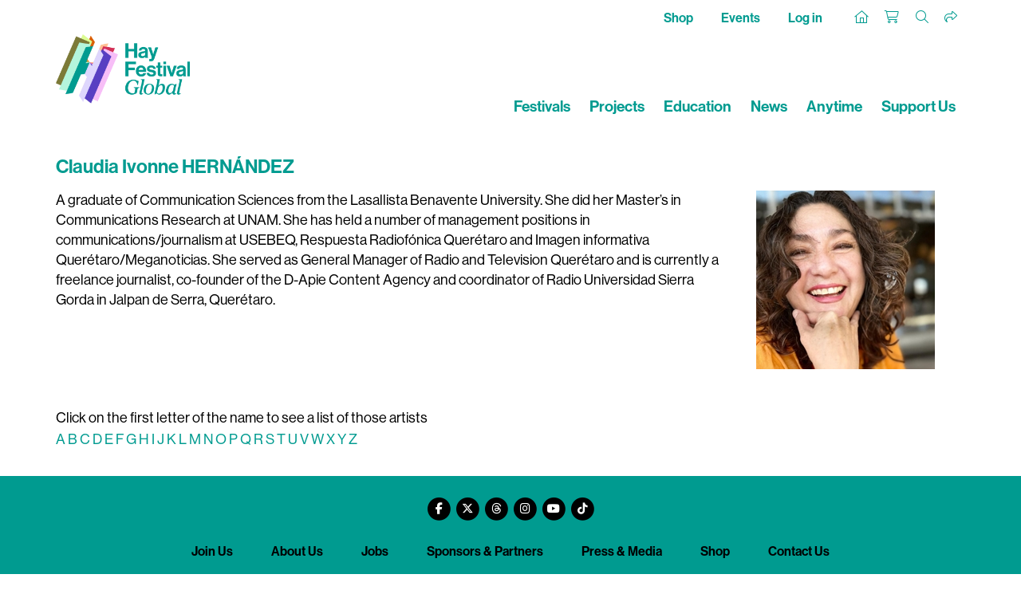

--- FILE ---
content_type: text/html; charset=utf-8
request_url: https://www.hayfestival.com/artist.aspx?artistid=9488
body_size: 5190
content:


<!DOCTYPE html>
<html lang="en">
<head>
	<meta charset="utf-8" />
	<meta name="viewport" content="width=device-width, initial-scale=1.0, shrink-to-fit=no" />
	<title>Claudia Ivonne HERN&#193;NDEZ - Hay Festival</title>
	<meta name="description" content="Hay Festival - Discover a world of different" />
	<script src="/js/jquery-2.1.3.min.js"></script>
	<link rel="stylesheet" type="text/css" href="/js/bootstrap-4.1.3/css/bootstrap.min.css" />
	<script src="/js/tether/js/tether.min.js"></script>
	<script src="/js/bootstrap-4.1.3/js/bootstrap.min.js"></script>
	<link rel="stylesheet" href="https://use.typekit.net/ucu6cto.css" />
	<script src="https://kit.fontawesome.com/c909286fe1.js" crossorigin="anonymous"></script>
	<link rel="stylesheet" type="text/css" href="/css/hay.css?202505161140" />
	<script src="/jscripts/formValidate.js"></script>
	<script src="https://js.stripe.com/v3/"></script>
	
	<meta name="google-site-verification" content="Tad69J9A0kP4ztx2PE-FkUOBBFz3N9iJSrAaHQig_Sw" />
	<meta name="verify-v1" content="ss6iOx0t3z/j7d5kNUbNKkdsU4bdgmt9Bua0vA4AaC0=" />
	
	<link rel="apple-touch-icon" sizes="180x180" href="/apple-touch-icon.png" />
	<link rel="icon" type="image/png" sizes="32x32" href="/favicon-32x32.png" />
	<link rel="icon" type="image/png" sizes="16x16" href="/favicon-16x16.png" />
	<link rel="manifest" href="/site.webmanifest" />
	<link rel="mask-icon" href="/safari-pinned-tab.svg" color="#009B90" />
	<meta name="msapplication-TileColor" content="#009B90" />
	<meta name="theme-color" content="#ffffff" />
	<!-- Google Tag Manager --><script>(function(w,d,s,l,i){w[l]=w[l]||[];w[l].push({'gtm.start':new Date().getTime(),event:'gtm.js'});var f=d.getElementsByTagName(s)[0],j=d.createElement(s),dl=l!='dataLayer'?'&l='+l:'';j.async=true;j.src='https://www.googletagmanager.com/gtm.js?id='+i+dl;f.parentNode.insertBefore(j,f);})(window,document,'script','dataLayer','GTM-M7VNXZH');</script><!-- End Google Tag Manager --><!-- Google tag (gtag.js) --> <script async src="https://www.googletagmanager.com/gtag/js?id=AW-16887676698"></script> <script>     window.dataLayer = window.dataLayer || [];      function gtag() { dataLayer.push(arguments); }      gtag('js', new Date());     gtag('config', 'AW-16887676698'); </script> <!-- End Google tag (gtag.js) -->
	<!-- Facebook Pixel Code -->
				<script>
				!function(f,b,e,v,n,t,s)
				{if(f.fbq)return;n=f.fbq=function(){n.callMethod?
				n.callMethod.apply(n,arguments):n.queue.push(arguments)};
				if(!f._fbq)f._fbq=n;n.push=n;n.loaded=!0;n.version='2.0';
				n.queue=[];t=b.createElement(e);t.async=!0;
				t.src=v;s=b.getElementsByTagName(e)[0];
				s.parentNode.insertBefore(t,s)}(window, document,'script',
				'https://connect.facebook.net/en_US/fbevents.js');
				fbq('init', '287957682909094');
				fbq('track', 'PageView');
				</script>
				<!-- End Facebook Pixel Code -->
	<script>(function (w, d) {     var id = 'spdt-capture', n = 'script';     if (!d.getElementById(id)) {      w.spdt =       w.spdt ||       function () {        (w.spdt.q = w.spdt.q || []).push(arguments);       };      var e = d.createElement(n); e.id = id; e.async = 1;      e.src = 'https://pixel.byspotify.com/ping.min.js';      var s = d.getElementsByTagName(n)[0];      s.parentNode.insertBefore(e, s);     }     w.spdt('conf', { key: '6f8071f43f414530ae8de8cca7742031' });     w.spdt('view');    })(window, document);   </script>
</head>
<body>
<!-- Google Tag Manager (noscript) -->
				<noscript>
					<iframe src="https://www.googletagmanager.com/ns.html?id=GTM-M7VNXZH" height="0" width="0" style="display:none;visibility:hidden"></iframe>
				</noscript>
				<!-- End Google Tag Manager (noscript) -->
<!-- Facebook Pixel Code (noscript) -->
				<noscript>
					<img height="1" width="1" style="display:none" src="https://www.facebook.com/tr?id=287957682909094&amp;ev=PageView&amp;noscript=1" />
				</noscript>
				<!-- End Facebook Pixel Code (noscript) -->
<section class="Search">
	<div class="container-fluid haySearch">
		<div id="search-box" class="row">
		  <div class="col-12 wrap">
			<input name="s" value="" class="textbox" placeholder="Search for..." />
		  </div>
		</div>
	</div>
</section>


<section class="Top">
	<div class="container hayTop">
		<div class="row justify-content-between">
			<ul class="nav col-12 col-md-5 justify-content-center justify-content-md-start hayTopNavLeft">
			</ul>
			<ul class="nav col-12 col-md-7 justify-content-end hayTopNavRight">
				<li class="nav-item">
					<a class="nav-link d-none d-lg-inline hayTopNavLeft" href="/shop/">Shop</a>
					<a class="nav-link d-none d-lg-inline hayTopNavLeft" href="/hay-festival-tickets.aspx">Events</a>
					<a class="nav-link d-none d-lg-inline hayTopNavLeft" href="/signin.aspx?returnurl=%2fartist.aspx%3fartistid%3d9488">Log in</a>
				</li>
				<li class="nav-item">
					<a class="nav-link hayTopHome" href="/" title="Home"><i class="fa-sharp fa-thin fa-house"></i></a>
					<a class="nav-link hayTopAccount d-lg-none" href="/signin.aspx?returnurl=%2fartist.aspx%3fartistid%3d9488" title="Log in"><i class="fa-light fa-user-plus"></i></a>
					<a class="nav-link hayTopBasket" href="/shoppingcart.aspx?returnurl=%2fartist.aspx%3fartistid%3d9488" title="Your basket"><i class="fa-light fa-cart-shopping"></i></a>
					<a class="nav-link hayTopSearch open-search" href="#" title="Search"><i class="fa-light fa-search"></i></a>
					<a class="nav-link hayTopShare open-share" href="#" title="Share"><i class="fa-light fa-share"></i></a>
					
				</li>
			</ul>
		</div>
	   <div id="sharebar">
		  <a href="https://twitter.com/intent/tweet?original_referer=https%3a%2f%2fwww.hayfestival.com%2fartist.aspx%3fartistid%3d9488&ref_src=twsrc%5Etfw&text=your+message&tw_p=tweetbutton&url=https%3a%2f%2fwww.hayfestival.com%2fartist.aspx%3fartistid%3d9488" title="Share this on X" class="fa-stack"><span class="fab fa-x-twitter fa-stack-2x stw"></span></a>
		  <a href="javascript:void(0)" onclick="window.open('https://www.facebook.com/sharer/sharer.php?sdk=joey&u=https%3A%2F%2Fwww.hayfestival.com%2Fartist.aspx%3Fartistid%3D9488&display=popup&ref=plugin&src=share_button','Share this on Facebook','toolbar=no,location=no,directories=no,status=no,menubar=no,scrollbars=no,resizable=no,copyhistory=no,width=600,height=375,left=0,top=0')" title="Share this on Facebook" class="fa-stack"><span class="fab fa-facebook-f fa-stack-2x sfb"></span></a>
	   </div>
	</div>
</section>

<header class="hayNavMain">
	<nav class="navbar navbar-expand-lg navbar-light">
		<div class="container align-items-end">
			<a class="hayLogo" href="/">
				<img class="img-fluid" src="/skins/skin_1/images/logo.png" alt="Hay Festival logo" />
			</a>
			<button class="navbar-toggler" type="button" data-toggle="collapse" data-target="#navbarNav" aria-controls="navbarNav" aria-expanded="false" aria-label="Toggle navigation">
				<span class="navbar-toggler-icon"></span>
			</button>
			<div class="collapse navbar-collapse" id="navbarNav">
				<ul class="navbar-nav ml-auto">
					<li class="nav-item d-lg-none">
						<a class="nav-link hayNavMainLink" href="/shop/">Shop</a>
					</li>
					<li class="nav-item d-lg-none">
						<a class="nav-link hayNavMainLink" href="/hay-festival-tickets.aspx">Events</a>
					</li>
					<li class="nav-item">
						<a class="nav-link hayNavMainLink" href="/festivals">Festivals</a>
					</li>
					<li class="nav-item">
						<a class="nav-link hayNavMainLink" href="/projects">Projects</a>
					</li>
					<li class="nav-item">
						<a class="nav-link hayNavMainLink" href="/education">Education</a>
					</li>
					<li class="nav-item">
						<a class="nav-link hayNavMainLink" href="/news">News</a>
					</li>
					<li class="nav-item">
						<a class="nav-link hayNavMainLink anytime" href="/anytime/?skinid=16&localesetting=en-GB">Anytime</a>
					</li>
					<li class="nav-item d-lg-none">
						<a class="nav-link hayNavMainLink" href="/about">About Us</a>
					</li>
					<li class="nav-item">
						<a class="nav-link hayNavMainLink" href="/hay-on-wye/support-us">Support Us</a>
					</li>
				</ul>
			</div>
		</div>
	</nav>
</header>

<section class="Main">
	<form name="form1" method="post" action="./artist.aspx?artistid=9488" id="form1">
<div>
<input type="hidden" name="__VIEWSTATE" id="__VIEWSTATE" value="/[base64]" />
</div>

<div>

	<input type="hidden" name="__VIEWSTATEGENERATOR" id="__VIEWSTATEGENERATOR" value="4B159E59" />
</div>
<div class="container">
    <div class="row">
        <div class="col-12">
		  <h1>Claudia Ivonne HERN&#193;NDEZ</h1>
	   </div>
    </div>

	<div class="row">
		<div class="col-12 col-sm-9">
			<p><span style="font-weight: 400;">A graduate of Communication Sciences from the Lasallista Benavente University. She did her Master’s in Communications Research at UNAM. She has held a number of management positions in communications/journalism at USEBEQ, Respuesta Radiofónica Querétaro and Imagen informativa Querétaro/Meganoticias. She served as General Manager of Radio and Television Querétaro and is currently a freelance journalist, co-founder of the D-Apie Content Agency and coordinator of Radio Universidad Sierra Gorda in Jalpan de Serra, Querétaro.</span></p>
		</div>
		<div class="col-12 col-sm-3">
			<img id="imgArtist" src="/images/vector/medium/9488.jpg" alt="hernandez-claudia-ivonne" style="border-width:0px;margin: 0 auto;" />
		</div>
	</div>

	<div class="row mt-5">
        <div class="col-12">
	       Click on the first letter of the name to see a list of those artists
	   </div>
    </div>

    <div class="row-fluid">
	   <a href="/artistlist-a-d.aspx">A</a>
	   <a href="/artistlist-a-d.aspx">B</a>
	   <a href="/artistlist-a-d.aspx">C</a>
	   <a href="/artistlist-a-d.aspx">D</a>
	   <a href="/artistlist-e-h.aspx">E</a>
	   <a href="/artistlist-e-h.aspx">F</a>
	   <a href="/artistlist-e-h.aspx">G</a>
	   <a href="/artistlist-e-h.aspx">H</a>
	   <a href="/artistlist-i-l.aspx">I</a>
	   <a href="/artistlist-i-l.aspx">J</a>
	   <a href="/artistlist-i-l.aspx">K</a>
	   <a href="/artistlist-i-l.aspx">L</a>
	   <a href="/artistlist-m-p.aspx">M</a>
	   <a href="/artistlist-m-p.aspx">N</a>
	   <a href="/artistlist-m-p.aspx">O</a>
	   <a href="/artistlist-m-p.aspx">P</a>
	   <a href="/artistlist-q-t.aspx">Q</a>
	   <a href="/artistlist-q-t.aspx">R</a>
	   <a href="/artistlist-q-t.aspx">S</a>
	   <a href="/artistlist-q-t.aspx">T</a>
	   <a href="/artistlist-u-x.aspx">U</a>
	   <a href="/artistlist-u-x.aspx">V</a>
	   <a href="/artistlist-u-x.aspx">W</a>
	   <a href="/artistlist-u-x.aspx">X</a>
	   <a href="/artistlist-y-z.aspx">Y</a>
	   <a href="/artistlist-y-z.aspx">Z</a>
    </div>
</div>

</form>
</section>

<section class="Bottom">
<section class="Footer">
	<div class="container-fluid hayFooterUpper">
		<div class="row justify-content-center haySocial">
			<nav class="nav nav-inline">
				<a class="nav-link fa-stack fa-inverse" href="https://www.facebook.com/hayfestival" title="Facebook" target="_blank">	<span class="fa fa-circle fa-stack-2x"></span><span class="fa-brands fa-facebook-f fa-stack-1x hayColG1"></span></a><a class="nav-link fa-stack fa-inverse" href="https://twitter.com/hayfestival" title="Twitter" target="_blank">	<span class="fa fa-circle fa-stack-2x"></span><span class="fa-brands fa-x-twitter fa-stack-1x hayColG1"></span></a><a class="nav-link fa-stack fa-inverse" href="https://www.threads.net/@hayfestival" title="Threads" target="_blank">	<span class="fa fa-circle fa-stack-2x"></span><span class="fa-brands fa-threads fa-stack-1x hayColG1"></span></a><a class="nav-link fa-stack fa-inverse" href="https://www.instagram.com/hayfestival/" title="Instagram" target="_blank">	<span class="fa fa-circle fa-stack-2x"></span><span class="fa-brands fa-instagram fa-stack-1x hayColG1"></span></a><a class="nav-link fa-stack fa-inverse" href="https://www.youtube.com/c/hayfestivalofficial" title="YouTube" target="_blank">	<span class="fa fa-circle fa-stack-2x"></span><span class="fa-brands fa-youtube fa-stack-1x hayColG1"></span></a><a class="nav-link fa-stack fa-inverse" href="https://www.tiktok.com/@hayfestival" title="TikTok" target="_blank">	<span class="fa fa-circle fa-stack-2x"></span><span class="fa-brands fa-tiktok fa-stack-1x hayColG1"></span></a>
			</nav>
		</div>
	</div>
	<div class="container-fluid hayFooterLower">
		<div class="row hayFootNav justify-content-center">
			<div class="col-12">
				<nav class="nav d-flex flex-wrap justify-content-center">
					<a class="text-md-center nav-link hayLinkG4" href="/join-us.aspx">Join Us</a>
					<a class="text-md-center nav-link hayLinkG4" href="/about">About Us</a>
					<a class="text-md-center nav-link hayLinkG4" href="/hay-on-wye/jobs">Jobs</a>
					<a class="text-md-center nav-link hayLinkG4" href="/m-12-sponsors.aspx?skinid=2&localesetting=en-GB&resetfilters=true">Sponsors & Partners</a>
					<a class="text-md-center nav-link hayLinkG4" href="/hay-on-wye/press">Press & Media</a>
					<a class="text-md-center nav-link hayLinkG4" href="/shop/">Shop</a>
					<a class="text-md-center nav-link hayLinkG4" href="/hay-on-wye/contact">Contact Us</a>
				</nav>
			</div>
		</div>
	</div>
</section>

<section class="Tail">
	<div class="container-fluid hayTail">
		<div class="row hayTailNav">
			<div class="container">
				<div class="row">
					<div class="col-md-3 hayTailNavLeft">
						<nav class="nav justify-content-center justify-content-md-start">
							<div class="nav-link">&copy;2026 Hay Festival</div>
						</nav>
					</div>
					<div class="col-md-6 hayTailNavCenter">
						<nav class="nav d-flex flex-wrap justify-content-center">
							<a class="nav-link hayLinkG4" href="/sitemap.aspx">Site Map</a>
							<a class="nav-link hayLinkG4" href="/legal">Legal Notices</a>
						</nav>
					</div>
					<div class="col-md-3 hayTailNavRight">
						<nav class="nav justify-content-center justify-content-md-end">
							<div class="nav-link">Website by <a href="https://www.weblingo.co.uk/" target="_blank" class="weblingo">Weblingo</a></div>
						</nav>
					</div>
				</div>
			</div>
		</div>
	</div>
</section>
</section>

<script src="/js/template.js"></script>
<script async src="https://platform.twitter.com/widgets.js" charset="utf-8"></script>
<!--CUSTOMER ID: 0 SKINID: 1-->



<!-- Twitter universal website tag code --><script>!function(e,t,n,s,u,a){e.twq||(s=e.twq=function(){s.exe?s.exe.apply(s,arguments):s.queue.push(arguments);},s.version='1.1',s.queue=[],u=t.createElement(n),u.async=!0,u.src='https://static.ads-twitter.com/uwt.js',a=t.getElementsByTagName(n)[0],a.parentNode.insertBefore(u,a))}(window,document,'script');// Insert Twitter Pixel ID and Standard Event data belowtwq('init','o5y1e');twq('track','PageView');</script><!-- End Twitter universal website tag code -->
</body>
</html>

--- FILE ---
content_type: text/css
request_url: https://www.hayfestival.com/css/hay.css?202505161140
body_size: 16540
content:
:root {
	/* A world of colour palette */
	--rich-blue: rgba(0, 76, 124, 1);
	--bright-blue: rgba(76, 182, 234, 1);
	--light-blue: rgba(176, 223, 249, 1);
	--light-blue-tint: rgba(216, 239, 252, 1);
	--rich-teal: rgba(0, 155, 144, 1);
	--bright-teal: rgba(62, 202, 148, 1);
	--light-teal: rgba(180, 245, 220, 1);
	--light-teal-tint: rgba(218, 250, 238, 1);
	--rich-green-1: rgba(2, 90, 71, 1);
	--bright-green-1: rgba(130, 227, 120, 1);
	--light-green-1: rgba(210, 244, 181, 1);
	--light-green-1-tint: rgba(232, 249, 218, 1);
	--rich-green-2: rgba(124, 122, 56, 1);
	--bright-green-2: rgba(188, 237, 75, 1);
	--light-green-2: rgba(220, 252, 148, 1);
	--light-green-2-tint: rgba(238, 254, 202, 1);
	--rich-yellow: rgba(218, 186, 5, 1);
	--bright-yellow: rgba(230, 225, 50, 1);
	--light-yellow: rgba(235, 243, 130, 1);
	--light-yellow-tint: rgba(245, 249, 193, 1);
	--rich-orange: rgba(219, 94, 0, 1);
	--bright-orange: rgba(242, 140, 21, 1);
	--light-orange: rgba(255, 191, 148, 1);
	--light-orange-tint: rgba(255, 223, 202, 1);
	--rich-red: rgba(173, 46, 38, 1);
	--bright-red: rgba(236, 83, 83, 1);
	--light-red: rgba(252, 205, 202, 1);
	--light-red-tint: rgba(254, 230, 228, 1);
	--rich-pink: rgba(211, 47, 86, 1);
	--bright-pink: rgba(244, 134, 235, 1);
	--light-pink: rgba(247, 190, 247, 1);
	--light-pink-tint: rgba(251, 223, 251, 1);
	--rich-purple-1: rgba(110, 51, 147, 1);
	--bright-purple-1: rgba(193, 116, 236, 1);
	--light-purple-1: rgba(218, 175, 254, 1);
	--light-purple-1-tint: rgba(237, 215, 255, 1);
	--rich-purple-2: rgba(88, 63, 194, 1);
	--bright-purple-2: rgba(175, 159, 254, 1);
	--light-purple-2: rgba(222, 214, 253, 1);
	--light-purple-2-tint: rgba(239, 235, 254, 1);
	/* Primary and secondary colours */
	--primary: var(--rich-teal);
	--primary-bright: var(--bright-teal);
	--primary-light: var(--light-teal-tint);
	--secondary: var(--rich-green-2);
	/* Foreground text colour for high contrast with background */
	--primary-text: #000;
	--secondary-text: #000;
	/* Event format colours */
	--format-8: var(--rich-purple-2); /* Activity */
	--format-9: var(--rich-teal); /* Conversation */
	--format-10: var(--rich-blue); /* Panel */
	--format-11: var(--bright-purple-1); /* Performance */
	--format-12: var(--rich-green-1); /* Talk */
	--format-13: var(--light-yellow); /* Workshop */
	--format-14: var(--light-red-tint); /* Castle */
	--format-15: #000; /* Screening */
	/* Festival Schedule - EPG */
	--epg-primary: var(--primary);
	--epg-text: #FFF;
	--epg-solid: #FFF;
	--epg-transparent: rgba(255,255,255,0.3);
}

/* $grid-breakpoints: (
  // Extra small screen / phone
  xs: 0,
  // Small screen / phone
  sm: 576px,
  // Medium screen / tablet
  md: 768px,
  // Large screen / desktop
  lg: 992px,
  // Extra large screen / wide desktop
  xl: 1200px
); */

/* $container-max-widths: (
  sm: 540px,
  md: 720px,
  lg: 960px,
  xl: 1140px
); */

* {
    text-transform: none !important;
    letter-spacing: normal !important;
}

html {
    height:100%;
  }

body { font-family: neue-haas-grotesk-display, Arial, Helvetica, sans-serif; color: #000; font-style:normal;font-weight:500; font-size: 1.125rem; -webkit-font-smoothing: subpixel-antialiased; height:100%; display:flex; flex-direction:column; overflow-x: hidden; }
h1, .h1 { font-size: 1.5rem; letter-spacing: 2px; margin: 1rem 0 1rem 0; color: var(--primary); font-weight: 600; }
h2 { font-family: proxima-sera, 'Times New Roman', Times, serif; font-style: italic; font-weight:400; font-size: 1.25rem; text-transform: uppercase; margin: 2rem 0 1.75rem 0; }
h3 { font-size: 1.25rem; margin: 2rem 0 1.75rem 0; font-weight: 600; }
h4 { font-size: 1.125rem; padding: 1rem 0 0.5rem 0; color:#000; font-weight: 600; }
h5 { font-size: 1.125rem; padding: 1rem 0 0.5rem 0; font-weight: 600; }
h6 { font-size: 1.12rem; padding: 0; font-weight:bold; margin-bottom: 0.375rem; font-weight: 600; }
.lead { line-height: 1.4; margin: 0 0 0.5rem 0; }
p { font-size: 1.125rem; line-height: 1.4; }
blockquote { padding: .5rem 1rem; margin-bottom: 1rem; font-size: 1.25rem; border-left: .25rem solid #eceeef; }
.text-proxima-sera { font-family: proxima-sera, 'Times New Roman', Times, serif; font-style: italic; font-weight:400; }
/*button,input,optgroup,select,textarea { font-family:'Gill Sans Nova W04 Light'; }*/
@media (min-width: 992px) {.container {padding: 0;}}

/* TEXT */
.hayFt36 { font-size: 2.25rem; } 	/* 36px */
em, i { padding-right:.1rem; }

/* COLOR */
/* Brand Red 1 - var(--primary) */
/* Grey 1 - #575756 */
/* Grey 2 - #9D9D9C */
/* Grey 4 - #EDEDED */

.hayColW { color: #FFF !important; }
.hayColR1 { color: var(--primary); }
.hayColG1 { color: #575756; }
.hayColG2 { color: #9D9D9C; }
.hayColG3 { }
.hayColG4 { color: var(--primary-light); }

/* LINKS */
a, a:visited { color: var(--primary); }
a:focus, a:hover { color: var(--primary-bright); text-decoration: none; }
a.langsel { background:var(--primary); padding:4px; font-size: 1rem; border:solid 1px var(--primary); margin-left:8px; }
a.langsel, a.langsel:visited { color: var(--primary-text); font-weight: 600; }
a.weblingo, a.weblingo:visited { color: rgba(255,255,255,.75); }
/*.hayLinkW:link, .hayLinkW:visited, .hayLinkW:active { color: #FFF; }
.hayLinkW:hover { color: #EDEDED; }
.hayLinkG1:link, .hayLinkG1:visited, .hayLinkG1:active { color: #333; }
.hayLinkG1:hover { color: #9D9D9C; }
.hayLinkG2:link, .hayLinkG2:visited, .hayLinkG2:active { color: #9D9D9C; }
.hayLinkG2:hover { color: #333; }*/
.hayLinkG4:link, .hayLinkG4:visited, .hayLinkG4:active { color: var(--primary-light); }
.hayLinkG4:hover { color: #9D9D9C; }

/* BACKGROUND */
.hayBgB { background-color: #000; }
.hayBgW { background-color: #FFF; }
.hayBgR1 { background-color: var(--primary); }
.hayBgG1 { background-color: #575756; }
.hayBgG2 { background-color: #9D9D9C; }
.hayBgG3 { }
.hayBgG4 { background-color: var(--primary-light); }
.bgPink { background-color: #BA6EA8 !important; }
.bgOrange { background-color: var(--rich-orange);}
.bgPurple { background-color: var(--rich-purple-2);}

/* BORDER */
.hayLine4 { border-bottom: 0.03125rem solid } /* to look at where this is actually used */

/* IMAGE */
.hayRowImg { padding: 0; } /* is this used now? */
.hImg { padding: 1rem 0; }
.hImgCap { font-size: 1rem; margin-top: -0.75rem; margin-bottom: 1rem; }
.hayImgC1 small { display: block; text-align: right; font-style: italic; }

/* CARDS on all pages */
.card { margin-top: 1rem; margin-bottom: 1rem; padding: 1rem; border: 0; border-radius: 0; background-color: var(--primary-light); }
.card-body { padding: 0.5rem; }
.card-img { border-radius: 0; }
.card-title { margin-bottom: 0; }
.card-text { line-height: 1.1; }
.card-link { line-height: 1.1; margin-bottom: 0; }
.card-link:hover { }

/* FORMS on all pages */
.form-control { border-radius: 0; }
.form-control:focus { border-color: var(--primary); }
.form-control-sm:focus { border-color: var(--primary); }
.form-check-input { margin-top: 0.4rem; }
select.form-control[size] { height: calc(2.25rem + 2px); }

/* BUTTONS on all pages */
.btn { border-radius: 0; cursor: pointer; }
.btn-outline-primary { color: var(--primary); border-color: var(--primary); }
.btn-outline-primary:hover { color: var(--primary); background-color: var(--primary-light); border-color: var(--primary); }
.btn-action, a.btn-action, a.btn-action:visited { color: #fff; background-color: #575756; border-color: #575756; }
.btn-danger { font-weight:600; color: var(--primary-text); background-color: var(--primary); border-color: var(--primary); }
.btn-primary, a.btn-primary, a.btn-primary:visited { color: var(--primary-text); font-weight: 600; background-color: var(--primary); border-color: var(--primary); }
.btn-primary:hover, a.btn-primary:hover { color: var(--primary-text); background-color: var(--primary-bright); border-color: var(--primary-bright); }
.btn.btn-secondary { font-weight: 600; color: var(--secondary-text); background-color: var(--secondary); border-color: var(--secondary); }
.btn.btn-secondary:hover { color: var(--primary-text); background-color: var(--primary); border-color: var(--primary); }
.btn-disabled { pointer-events: none; cursor: default; color:#DDD; }
.btn-number { background-color: var(--primary-bright); }

/* BADGES */
.badge-primary { color: #fff; background-color: var(--primary); }
.badge-secondary { color: #fff; background-color: var(--secondary); }

/* override pagination */
.page-numbers {display: flex; justify-content: end; align-items: center;}
.page-numbers span, .pagecurr { padding-right: 0.25rem;  }
.page-item.active .page-link { background-color:var(--primary); border-color:var(--primary); }
.page-link { color:var(--primary); }
a.pageprev, a.pagenext { font-size: 2.55rem }
a.pageprev { padding-right: 1rem; padding-left: 0.75rem; }
a.pagenext { padding-left: 1rem; }
a.pageprev, a.pageprev:visited { color:var(--rich-teal); margin-right:0.2rem; }
a.pagenext, a.pagenext:visited { color:var(--rich-teal); margin-left:0.2rem; }
a.pageprev:hover, a.pagenext:hover { color:var(--primary); }
@media only screen and (min-width : 768px) { a.pageprev, a.pagenext { padding-left: 0; padding-right: 0; font-size: 1.125rem } .page-numbers span, .pagecurr { padding-right: 0; } }

/* CAROUSEL */
.responsive-carousel {	background: #FAFAFA; margin-left: -15px;	margin-right: -15px; }
.responsive-carousel .content-wrapper { display: flex; position: absolute; height: 100%; width: 100%; justify-content:center; z-index: 1; background: rgba(0,0,0,0.1);}
.responsive-carousel-cell .content { display: flex; flex-basis:100%; flex-direction:column; align-items:center; align-self:center; padding: 0 3rem; font-weight: 500;	line-height: 1;	text-align: center;	color: #fff;}
.responsive-carousel-cell .content span.title, .responsive-carousel-cell .content span.subtitle { display: block; width:100%; }
.responsive-carousel-cell .content span.title { font-size: 2.5rem; }
.responsive-carousel-cell .content span.subtitle { display:none; font-size: 2rem; margin-top: 1rem; }
.responsive-carousel-cell .content .btn.btn-secondary { display: none;	color: #fff; background-color: transparent; text-transform: uppercase;	padding: .45rem 2rem; border-color: #ccc; border-radius: 0; }
.responsive-carousel-cell { width: 100%; margin-right: 10px; counter-increment: gallery-cell;}
.responsive-carousel .flickity-page-dots {	bottom: 16px;}
.flickity-viewport { transition: height 0.2s; }
.responsive-carousel .flickity-page-dots .dot { width: 8px; height: 8px; opacity: 1; background: transparent; border: 2px solid white; }
.responsive-carousel .flickity-page-dots .dot.is-selected { background: white;}
.flickity-button { background: transparent !important; }
.flickity-button-icon { fill: white !important; }
/*.hayCarousel { margin-top: -2rem; }*/
@media only screen and (min-width : 541px) { .responsive-carousel-cell .content { padding: 0;}  .responsive-carousel-cell .content .btn.btn-secondary { margin-top: 1rem; } .responsive-carousel-cell .content span.subtitle, .responsive-carousel-cell .content .btn.btn-secondary { display: inline-block; }}
@media only screen and (min-width : 992px) { .hayCarousel .row { margin-right: 0; margin-left: 0; } .responsive-carousel {	margin-left: 0;	margin-right: 0; } .responsive-carousel-cell .content span.title { font-size: 5rem; } .responsive-carousel-cell .content span.subtitle { font-size: 2.6rem; margin-top: 2.3rem;} .responsive-carousel-cell .content .btn.btn-secondary { margin-top: 2.6rem; } .responsive-carousel .flickity-page-dots .dot { width: 10px; height: 10px;}}

/* CAROUSEL - RESPONSIVE V2 */
.hayCarousel .carousel {  margin-left: -15px;	margin-right: -15px; font-weight: 500;	text-align: center;	color: #fff; line-height: 1; }
.hayCarousel .carousel .carousel-caption { top: 50%; transform: translateY(-50%); bottom: auto; }
.hayCarousel .carousel .carousel-caption span.title, .hayCarousel .carousel .carousel-caption span.subtitle { display: block; width:100%; }
.hayCarousel .carousel .carousel-caption span.title { font-size: 2.5rem; }
.hayCarousel .carousel .carousel-caption span.subtitle { display: none; font-size: 2rem; margin-top: 1rem; }
.hayCarousel .carousel .carousel-caption .btn.btn-secondary { margin-top: 1rem; color: #fff; background-color: transparent; text-transform: uppercase;	padding: .45rem 2rem; border-color: #ccc; border-radius: 0; }
@media only screen and (min-width : 541px) { .hayCarousel .carousel .carousel-caption .btn.btn-secondary { margin-top: 1rem; } .hayCarousel .carousel .carousel-caption span.subtitle { display: inline-block; }}
@media only screen and (min-width : 992px) { .hayCarousel .carousel { margin-right: 0; margin-left: 0;} .hayCarousel .carousel .carousel-caption span.title { font-size: 5rem; } .hayCarousel .carousel .carousel-caption span.subtitle { font-size: 2.6rem; margin-top: 2.3rem;} .hayCarousel .carousel .carousel-caption .btn.btn-secondary { margin-top: 2.6rem; }}

/* SEARCH */
.haySearch { overflow-x: hidden; padding: 0; }
#search-box { background: var(--primary); text-align: center; overflow: hidden; height: 55px; margin-top: -55px; -webkit-transition-timing-function: ease-in-out; -moz-transition-timing-function: ease-in-out; transition-timing-function: ease-in-out; }
.open#search-box { margin: 0 0 3px 0; }
#search-box .wrap { padding: 8px; text-align: left; border: 0; }
.wrap { min-width: 300px; max-width: 1140px; margin-left: auto !important; margin-right: auto !important; height: 55px; }
#search-box .textbox { width: 100%; border: none; height: 40px; font-size: 18px; padding: 8px; }

/* SIGNUP */
.haySignup { overflow-x: hidden; padding: 0; }
#signup {
    background: var(--primary);
    color:#FFF;
    text-align: center;
    overflow: hidden;
    margin: 0 0 3px 0;
    -webkit-transition-timing-function: ease-in-out;
    -moz-transition-timing-function: ease-in-out;
    transition-timing-function: ease-in-out;
    width: 100%;
    border: none;
    font-size: 1rem;
    font-weight:bold;
    padding: 8px;
}

#signup .wrap {
    min-width: 300px;
    max-width: 1200px;
    margin-left: auto !important;
    margin-right: auto !important;
    height: auto;
}

#signup a, #signup a:visited  {
    color: #FFF;
}
@media (min-width: 768px) { #signup { max-height: 44px; font-size: 1.125rem; } #signup .wrap { height: 55px; }}

/*SHAREBAR*/
#sharebar { display:none; text-align: center; overflow: hidden; height: 100px; -webkit-transition-timing-function: ease-in-out; -moz-transition-timing-function: ease-in-out; transition-timing-function: ease-in-out; }
#sharebar a { display:block; height:36px; width:36px; margin-bottom:0.5rem; }
.open#sharebar { margin: 0 0 3px 0; display:inline-block; z-index:100; position:absolute; top:3rem; right:1rem; }
.sfb { color:#3b5998; }
.stw { color:#000; }

.event-share { display:none; overflow: hidden; height:36px; }
.open.event-share { margin:0; display:inline-block; z-index:100; padding-left:1rem; }
div.social a.open-event-share { height:36px; vertical-align:top; display:inline; }

/* TOP */
.hayTop { padding-top: 0.5rem; }
@media (min-width: 768px) { .hayTop { padding-left: 0; padding-right: 0; } .hayTop .hayTopNavLeft{ padding: 0 2rem 0.5rem 0; text-align: left; }}
.hayTopNavRight { z-index: 99;}
@media (min-width: 768px) { .hayTopNavRight { /*min-height:54px;*/ }}
.hayTopNavRight .nav-item {	text-align: center; }
.hayTop .hayTopNavLeft { font-size: 1rem; color: #9D9D9C; line-height: 1.5; letter-spacing: 2px; text-align: center; text-transform: uppercase; white-space: nowrap; display:inline-block; vertical-align:bottom; }	
.hayTop .nav-item .nav-link { position: relative; color:var(--primary); font-weight: 600; }
.hayTop .nav-item .nav-link.hayTopBasket span.badge { border-radius:12px; display: inline-block; margin-left: 0.25rem; min-width:20px; }
.hayTop .hayTopNavLeft .nav-link { padding: 0 1rem; }
.hayPipeL { border-right: 1px solid #9D9D9C; }
.hayTopHome, .hayTopAccount, .hayTopBasket, .hayTopSearch, .hayTopShare { display: inline-block; padding: 0 .5rem; font-size: 1rem; /*background-position: top center; height: 35px; width: 35px;*/ }
/* HEADER */
.hayLogo { margin:0; height:100px; max-width: 80%; }
a.hayLogo img { max-height:100px; }

/* NAV MAIN */
.hayNavMain { padding-top: 0; padding-bottom: 1rem;}
.hayNavMainBrand{ text-transform: uppercase; font-size: 1rem; line-height: 1; letter-spacing: 2px; color: #9D9D9C; }
.hayNavMain .navbar { z-index: 1; background: #fff;}
.hayNavMain .navbar-toggler { margin-top: -7px; }
.hayNavMain .navbar-toggler-right { right: 0; }
.hayNavMain .navbar-nav { padding-top: 0.75rem; }
.navbar-inverse .navbar-nav .nav-link { color: rgba(255,255,255,.5); }
.navbar-inverse .navbar-brand, .navbar-inverse .navbar-toggler { color: #fff; }
.navbar-inverse .navbar-nav .active > .nav-link, .navbar-inverse .navbar-nav .nav-link.active, .navbar-inverse .navbar-nav .nav-link.open, .navbar-inverse .navbar-nav .open > .nav-link { color: #fff; }
.navbar-nav .nav-link.hayNavMainLink { padding-top: 1rem; padding-bottom: 1rem; font-family: neue-haas-grotesk-display, Arial, Helvetica, sans-serif; font-size: 1.2rem; font-style: normal; font-weight: 600; line-height: 1; color: var(--primary); }
.navbar-nav .nav-link.hayNavMainLink:hover { color: var(--primary-bright); }
@media (min-width: 768px) { .hayNavMain { padding-bottom: 1.75rem;  } }
@media (min-width: 992px) { .navbar-nav .nav-link.hayNavMainLink { padding: 0 0.75rem; }  }
section.Main { flex:1 0 auto; overflow-y: auto; }

/* FOOTER */
.hayFooterUpper { margin-top: 2rem; }
.haySocial { background-color: var(--primary); padding: 1rem 0 0 0; }	
.haySocial .nav-inline { float: none; display: inline-block; font-size: 0; padding: 0.2rem 0 0.5rem 0; margin: 0; }
.haySocial .nav-link { font-size: 0.9rem; }
.haySocial .fa-stack-2x { color: #000;} 
.haySocial .fa-brands.fa-stack-1x  { color: #FFF !important;} 
.haySocial .fa-stack-2x:hover { color: #EDEDED;}
.hayFootNav { background-color: var(--primary); padding: 1.2rem 0rem; }
.hayFootNav .nav-link { font-family: neue-haas-grotesk-display, Arial, Helvetica, sans-serif; font-style: normal; font-weight: 600; text-transform: uppercase; font-size: 1rem; padding: 0.5rem 1rem; margin: 0; }
.hayFootNav a.nav-link, .hayFootNav a.nav-link:visited { color: var(--primary-text); }
.hayFootNav a.nav-link:hover { color: var(--primary-light); }
@media (min-width: 576px) { .hayFootNav { padding: 1.2rem 3rem; } .hayFootNav .nav-link { padding: 0.5rem 1.2rem; } }
@media (min-width: 768px) { .hayFootNav { padding: 1.2rem 6rem; } .hayFootNav .nav-link { padding: 0.5rem 1.5rem; } }
@media (min-width: 992px) { .hayFootNav { padding: 1.2rem 0; } .hayFootNav .nav-link { padding: 0.5rem 1.5rem; } }

/* TAIL */
.hayTail {
    background-color: #000;
}	
.hayTail .container { width: 950px; max-width: 100%; }	
.hayTailNav { padding: 1rem; }	
.hayTailNav .nav-link { font-family: neue-haas-grotesk-display, Arial, Helvetica, sans-serif; text-transform: uppercase; font-style:normal;font-weight:500; font-size: 0.75rem; line-height: 1.875; letter-spacing: 1.5px; color: #EDEDED; padding: 0 0.5rem; }	
@media (min-width: 768px) { .hayTailNav { padding: 1rem 0; } }

/* ROWS, COLUMNS and FLEX on all pages */
.hayRowNavFlex { margin-left: -30px; margin-right: -15px; }
.hayRowNavFlex .col-lg-4 { padding-right: 0; margin-bottom: 1rem;}
.hayRowCardDeck { margin-left: -15px; margin-right: -15px; padding-left: 15px; padding-right: 15px; }

/* TEXT AND IMAGES */
.TxtReadMore {  font-size: 0.8125rem; font-weight: 600; line-height: 1.1; }

/* NAVS */
@media (min-width: 992px) {.NavC3ImgTtlTxtLnk, .NavC3ImgTtl, .NavC6ImgTtlH, .NavC4ImgTtlTxt, .NavC3Ttl { margin-right: 0; margin-left: 0; }}

.NavC a { display:block; margin-top:1rem; }
.NavC img { max-width: 100%; height: auto; border-radius: 0; margin-top:1.3rem; }
.NavC h4 { margin-bottom: 0;  }
.NavC p, .NavC div div div { /*line-height: 1.1;*/ }

.NavC3ImgTtl div a { background-color: var(--primary); text-align:center; display:block; margin-bottom:1rem;}
.NavC3ImgTtl div a.navc img { margin:0; }

.NavC3ImgTtlTxtLnk { background-color: var(--primary-light); }
.NavC3ImgTtlTxtLnk h4 { color: var(--secondary-text); font-weight: 600; padding-bottom: 0.25rem; font-size: 1.25rem; }
.NavC3ImgTtlTxtLnk h6 { color: var(--secondary-text); font-size: 1.125rem; padding: 0; }
.NavC3ImgTtlTxtLnk img { margin-top:0; }
.NavC3ImgTtlTxtLnk a { color: var(--secondary-text); }
.NavC3ImgTtlTxtLnk p.more { font-size: 0.8rem; font-weight:bold;}

.NavC3ImgTtl { background-color: var(--primary-light); margin-top: 1rem; margin-bottom: 1rem; }
.NavC3ImgTtl div div { background-color: var(--primary); text-align:center; }
.NavC3ImgTtl h4 { color: var(--primary-text); font-weight: 600; padding:0.5rem; }

.NavC4ImgTtl h4 { color: var(--primary); font-weight: 600; font-size: 0.875rem; text-align: center; padding: 0.5rem 0; }
.NavC4ImgTtl p { text-align:center; color: #000; font-size: 0.875rem; }

.NavC6ImgTtlH { background-color: var(--primary-light); }
.NavC6ImgTtlH h3 { color: var(--primary); margin-top: 1rem; margin-bottom: 0; }
.NavC6ImgTtlH h4 { font-size: 0.875rem; padding: 0.5rem 0 0; }

.NavC4ImgTtlTxt { background-color: var(--primary-light); margin-top: 1rem; margin-bottom: 1rem; }
.NavC4ImgTtlTxt a { margin-top:0; }
.NavC4ImgTtlTxt div div { background-color: var(--primary);  }
.NavC4ImgTtlTxt div div h4 {color: var(--primary-text);}
.NavC4ImgTtlTxt h4 { font-weight: 600; text-align:center; color: var(--secondary-text); padding:0.5rem; margin-bottom:1.3rem; }
.NavC4ImgTtlTxt p { background-color: var(--primary-light); padding: 1rem 0; }

.NavC3Ttl { background-color: var(--primary-light); margin-top: 1rem; margin-bottom: 1rem; }
.NavC3Ttl h4 { text-align:center; color: var(--primary-text); font-weight: 600; padding: 1rem 0.5rem; }
.NavC3Ttl div div { border: none; margin-bottom:1rem; background: var(--primary); }

.NavC3ImgTtlTxt h4 { color: var(--primary); font-weight: 600; text-align:center; padding: 1rem 0.5rem 0; }
.NavC3ImgTtlTxt p { text-align:center; color: #000; padding: 0.5rem; }

/* TABS */
.nav-tabs {	border-bottom: 1px solid var(--primary-light); }
.nav-tabs .nav-link { border: 1px solid transparent; border-top-left-radius: 0; border-top-right-radius: 0; text-transform: uppercase; font-weight: 600;}
.nav-tabs .nav-link:focus, .nav-tabs .nav-link:hover { border-color: var(--primary-light); }
.nav-tabs .nav-item.show .nav-link, .nav-tabs .nav-link.active { color: #000; background-color: var(--primary-light);	border-color: transparent;	border-radius: 0; border-bottom: 0; text-transform: uppercase;}

/* FEATURE */
.Ftr a { display:block; margin-top: 1rem; margin-bottom: 1rem; }
.Ftr img { max-width: 100%; height: auto; border-radius: 0; }
.FtrC3ImgTtl div div { background-color: var(--primary); }
.FtrC3ImgTtl h4 { font-size: 0.9rem; font-weight: 600; color: var(--primary-text); padding: 0.5rem; }
.FtrC2ImgTtl div div { background-color: var(--primary); }
.FtrC2ImgTtl h4 { font-size: 0.9rem; color: var(--primary-text); font-weight: 600; padding: 0.5rem; }
.FtrS2 { margin-top: 2rem !important; }
/*.FtrD { padding: 1.8rem 0.5rem 2rem !important;}*/
h4.FtrD { font-size: 1.2rem; /*padding-top:0.89rem;*/ }
h4.FtrS { padding:0 0 1rem 0.5rem; }

/* MODAL */
.modal-content { border: 0; border-radius: 0; }
.modal-header .logo { width: auto; max-height: 70px; }
@media (min-width: 992px) {.modal-xl { max-width: 800px; }}
@media (min-width: 1200px) {.modal-xl { max-width: 1140px; }}

/* PROGRAMME */
.progMain {}
.progMainDesc { margin-bottom:2rem; }
.progMainPagination { margin-top: 3rem; }
.progItem { padding: 2rem 0 0 0; margin-bottom:2rem; /*border:1px solid #EEE;*/ }
h1.event, h2.event { color:var(--primary); font-family: neue-haas-grotesk-display, Arial, Helvetica, sans-serif; font-size:1.6rem; font-weight: 600; font-style: normal; padding:0.5rem 0; margin:0; text-transform:none; }
.modal-body h2.event { padding-bottom:0; }
h2.sponsor { margin-top:0; margin-bottom:0; }
h2.tel { font-size:1.6rem; }
h3.subtitle { font-family: proxima-sera, 'Times New Roman', Times, serif; font-style:italic;font-weight:400; font-size:1rem; margin:0; padding:0; letter-spacing:0.1rem; }
h4.event { background:var(--primary); color: var(--primary-text); padding:0.5rem; }
h4.event.notice { background:#4D342E; }
h4.sponsor { }
h5.datetimevenue { font-weight:bold; padding:0.5rem 0 1rem 0; margin:0; }
.price { padding-bottom: 1rem; }
/*.price > .form-inline { margin-left:-5px; }*/
.price .form-inline label.lblAdded { flex-basis: 100%;}
.booking-fee { margin-top: -0.5rem; padding-bottom: 1rem; display: block; font-size: .95rem; font-style: italic; color: #666; }
/*.row.progData { border-top:1px var(--primary) solid; }*/
.progData { padding:0; }
.progData img { }
.progData a.btn { margin-bottom: 0.5rem; }
.progData a.btn i { padding-right: 0.25rem; }
.hay-player .progData { margin: 0; }
@media (min-width: 576px) {
    .progPage .container {
        padding-right: 15px;
        padding-left: 15px;
    }
    /*.progItem img {
        padding: 0;
        padding-top: 0.5rem;
        padding-bottom: 0.5rem;
        padding-left: 0.5rem;
    }*/
    .hay-player .progData {
        padding: 0 20px 20px 20px;
        margin-right: -15px;
        margin-left: -15px;
    }
}
@media (max-width: 768px) {
    .venue {
        display: block;
    }
}
@media (min-width: 768px) { .progItemContent {padding-right: 0; padding-left: 0;} .progItemContent.collapse { display: block !important; }}
.progItemPrice { padding: 0.5rem 0; font-weight: 600; }
.variantprice { font-weight:bold; }
#progItemQty { margin-right: 0.5rem; max-width: 4rem; text-align: center; }
.prog-qty { display:inline-block; width: 100% !important; max-width: 4rem; text-align: center; }
.progSide {}
.progSideModule { border: 0.05rem solid var(--primary); padding: 0; margin-bottom: 1rem; }
.progSideModule h4 { background-color: var(--primary); color: #fff; padding: 0.5rem; margin-bottom: 0; }
.progSideModule table { padding: 0.5rem;  }
.progSideModule div { padding: 0.5rem;  }
.progSideModule ol { padding: 0.5rem;  }
.progBasket {}
.progBasket th { font-size: 1rem;}
td.progBasketQty { width: 1rem; text-align: center; padding-left: 0; padding-right: 0; }
.progBasket .table thead th.progBasketItem, td.progBasketItem { padding-left: 0; }
.progSearch {}
#progSearchKey { margin-right: 0.5rem; margin-bottom: 0.5rem; max-width: 8rem; }
@media (min-width: 992px) { #progSearchKey { margin-bottom: 0.5rem; max-width: 12rem; } }
@media (min-width: 1200px) { #progSearchKey { margin-bottom: 0; max-width: 9rem; } }

.format { display:block; font-size:1.125rem; line-height:1.2; padding:0.5rem; }
.format.format-8 { background: var(--format-8); color: #FFF;}
.format.format-9 { background: var(--format-9); color: #FFF;}
.format.format-10 { background: var(--format-10); color: #FFF;}
.format.format-11 { background: var(--format-11); color: #FFF;}
.format.format-12 { background: var(--format-12); color: #FFF;}
.format.format-13 { background: var(--format-13); color: #000;}
.format.format-14 { background: var(--format-14); color: #000;}
.format.format-15 { background: var(--format-15); color: #FFF;}
@media (min-width:400px) and (max-width:767px) { .progData span.format, .progData h4.event {max-width: 400px; }}

.genre-filtered {
    margin-bottom: 1rem;
    padding: 0;
    background: #FFF;
    display: -ms-flexbox;
    display: flex;
    -ms-flex-direction: row;
    flex-direction: row;
    align-items: center;
    flex-wrap: wrap;
    border-top: 2px solid var(--primary);
}
.genre-filtered .label {
    padding: .5rem;
    width: 100%;
    background: var(--primary);
    text-transform: uppercase;
    display: inline-block;
    color: #FFF;
    font-size: 1.25rem;
}
.genre-filtered .active-filter {
    padding: .25rem 1rem 0 .25rem;
    display: inline-block;
    color: var(--primary);
    font-size: 1.25rem;
    text-align: center;
}
.genre-filtered .view-all {
    display: block;
    padding: 0.5rem .25rem;
}
.btn.btn-secondary.genre-filter-reset {
    text-transform: uppercase;
    color: var(--primary);
    border-color: transparent;
}
.genre-filtered.sticky {
    position: fixed;
    top: 0;
    right: 0;
    left: 0;
    z-index: 99;
}

.category-filter, .genre-filter, .section-filter {
    font-weight: bold;
    font-size: 1.25rem;
    color: var(--primary);
    padding: .25rem .5rem 0 .25rem;
}

/* Programme Grid */
.row-items {
    display: -ms-flexbox;
    display: flex;
    -ms-flex-wrap: wrap;
    flex-wrap: wrap;
    -ms-flex-pack: start;
    justify-content: start;
    align-items: stretch;
    margin-right: -15px;
    margin-left: -15px;
    }

    .row-items .item {
    display: -ms-flexbox;
    display: flex;
    -ms-flex: 0 0 100%;
    flex: 0 0 100%;
    max-width: 100%;
    margin-bottom: 1.5rem;
    padding-right: 15px;
    padding-left: 15px;
    position: relative;
    }

    .row-items.sessions {
    -ms-flex-pack: start;
    justify-content: start;
    }

    .row-items .item.list {
    -ms-flex: 0 0 100%;
    flex: 0 0 100%;
    max-width: 100%;
    text-align: unset;
    }

    .row-items .item.session a {
    height: 100%;
    display: block;
    padding: 1rem;
    border: 2px solid #c7d444;
    text-align: left;
    }

    .row-items .item.list .inner {
    width: 100%;
    display: -ms-flexbox;
    display: flex;
    -ms-flex-direction: row;
    flex-direction: row;
    -ms-flex-pack: justify;
    justify-content: space-between;
    border-bottom: 2px solid #c2d43c;
    padding-bottom: 1rem;
    }

    .row-items .item.list .inner .text {
    -ms-flex: 1 0 auto;
    flex: 1 0 auto;
    padding: 0 15px;
    }

    .row-items .item.list a.button {
    display: block;
    }

    .product-event-list {
    display: -ms-flexbox;
    display: flex;
    -ms-flex-direction: column;
    flex-direction: column;
    width: 100%;
    border: 1px solid #EEE;
    }

    .product-event-list a:hover {
        color: var(--primary);
    }

    .product-event-list .genre-wrapper, .product-event .genre-wrapper {
    position: absolute;
    top: 0;
    z-index: 1;
    /*	background: #6F811D;*/
    }

    .product-event-list span.genre, .product-event span.genre {
    /*margin-right: 0.05rem;*/
    padding: .25rem .5rem;
    display: inline-block;
    line-height: 1.6;
    font-size: 0.9rem;
    background: #575756;
    border-left: 2px solid #6F811D;
    color: #FFF;
    }

    .product-event-list .genre-wrapper span.genre:first-child, .product-event .genre-wrapper span.genre:first-child {
    border-left: none;
    }

    .product-event-list .description {
    padding: 0.5rem;
    display: -ms-flexbox;
    display: flex;
    -ms-flex-direction: column;
    flex-direction: column;
    -ms-flex-pack: justify;
    justify-content: space-between;
    }

    .product-event-list .description h5.datetimevenue {
    font-size: 0.88rem;
    }

    .product-event-list .price {
    margin-top: 1rem;
    }

    .product-event-list .price .btn.btn-primary {
    margin-top: 0.5rem;
    }

    .product-event-list h2.event {
    font-size: 1.2rem;
    color:#000;
    font-weight:bold;
    }

@media (min-width: 319px) {
    .product-event-list .price .btn.btn-primary {
        margin-top: 0;
    }
}

@media (min-width: 401px) {
    .row-items .item {
        -ms-flex: 0 0 50%;
        flex: 0 0 50%;
        max-width: 50%;
    }

    .product-event-list .price .btn.btn-primary {
        margin-top: 0.5rem;
    }
}

@media (min-width: 768px) {
    .product-event-list .price .btn.btn-primary {
        margin-top: 0;
    }
}

@media (min-width: 992px) {
    /*.row-items {
    -ms-flex-wrap: nowrap;
    flex-wrap: nowrap;
    }*/
    .row-items .item {
        -ms-flex: 1 1 25%;
        flex: 1 1 25%;
        max-width: 25%;
    }

    .product-event-list .price .btn.btn-primary {
        margin-top: 0.5rem;
    }
}

@media (min-width: 1200px) {
    .product-event-list .price .btn.btn-primary {
        margin-top: 0;
    }
}

    .item-inner {
    position: relative;
    }

    .item-buttons {
    display: -ms-flexbox;
    display: flex;
    position: absolute;
    -ms-flex-direction: column;
    flex-direction: column;
    -ms-flex-pack: center;
    justify-content: center;
    align-items: center;
    top: 0;
    right: 0;
    left: 0;
    height: 100%;
    opacity: 0;
    background: rgba(0,0,0, 0.5);
    transition: .5s ease;
    cursor: pointer;
    }

    .item-buttons .button {
    margin-right: 0;
    margin-left: 0;
    margin-bottom: 10px;
    }

    .row-items .item:hover .item-buttons {
    opacity: 1;
    }

    .author-events {
    margin-top: 1rem;
    }

    h5.author-events {
    border-bottom: 1px solid #CCC;
    padding-bottom: 0.25rem;
    font-weight: 600;
    }

    .author-eventlink {
    display: inline-block;
    padding: 0.5rem 0.75rem;
    margin-right: 1rem;
    border: 1px solid#82971A;
    color: #333;
    }

    /* Programme filters */
    .programme-filters {
    margin-bottom: 1rem;
    border-bottom: 2px solid var(--primary);
    background: var(--primary-light);
    padding: 0.5rem;
    }
    .programme-filters #tabnav {
    border-bottom: none;
    }

    .programme-filters #tabnav li {
    width: calc(50% - 4px);
    }

    .programme-filters #GenreFilterID {
    padding: 5px 20px;
    }

    .programme-filters form#FilterForm {
    width: 100%;
    margin-bottom: 0;
    }



    /*@media (min-width: 1200px){
    .container {
    max-width: 1280px;
    }
    }*/

    h5.datetimevenue { padding:0; }

    #GenreFilterID-button {
        margin-bottom: 1rem;
        width: 100%;
        border-radius: 0;
        border-color: #ced4da;
        background: #FFF;
    }

    @media (min-width: 768px) {
        /* .programme-filters form#FilterForm {
            width: auto;
        } */
        
        .programme-filters {
            padding: 0.5rem 1rem;
        }
    }

    @media (min-width: 992px) {
        #GenreFilterID-button {
            margin-bottom: 0;
            width: auto;
        }
    }
    #GenreFilterID-menu .ui-widget.ui-widget-content {
        border-radius: 0;
    }
    #GenreFilterID-menu .ui-state-active, #GenreFilterID-menu .ui-widget-content .ui-state-active, #GenreFilterID-menu .ui-widget-header .ui-state-active, #GenreFilterID-menua .ui-button:active, #GenreFilterID-menu .ui-button:active, #GenreFilterID-menu .ui-button.ui-state-active:hover {
        background: var(--primary);
        border: 1px solid var(--primary);
    }

@media (min-width: 992px) {
    .genre-filtered {
        -ms-flex-wrap: nowrap;
        flex-wrap: nowrap;
    }
    .genre-filtered .active-filter {
        padding: .5rem .5rem .5rem 1rem;
    }
    .genre-filtered .genre-filter, .genre-filtered .section-filter {
        padding: .5rem;
    }
    .genre-filtered .label {
        width: auto;
        padding: .75rem;
        text-align: center;
    }
    .genre-filtered .active-filter {
        text-align: left;
    }
}

@media only screen and (min-width : 576px) {
    .genrecols {
        -webkit-column-count: 2;
        -moz-column-count: 2;
        column-count: 2;
    }
}

@media only screen and (min-width : 768px) {
    .genrecols {
        -webkit-column-count: 3;
        -moz-column-count: 3;
        column-count: 3;
    }
}

@media only screen and (min-width : 992px) {
    .genrecols {
        -webkit-column-count: 5;
        -moz-column-count: 5;
        column-count: 5;
    }
}

.genrecols ul {
    margin: 0;
    padding: 0;
    list-style-type: none;
}
    /* correct webkit/chrome uneven margin on the first column*/
    .genrecols ul li:first-child {
        margin-top: 0px;
    }

.qvdesc {
    font-size:1.12rem;
    line-height:1.5;
}

.progItem span.format, .product-event-list span.format { font-family: proxima-sera, 'Times New Roman', Times, serif; font-style: italic; font-weight:400;}

.progItem .row.format-8 { border-top: 1px var(--format-8) solid;}
.progItem .row.format-9 { border-top: 1px var(--format-9) solid;}
.progItem .row.format-10 { border-top: 1px var(--format-10) solid;}
.progItem .row.format-11 { border-top: 1px var(--format-11) solid;}
.progItem .row.format-12 { border-top: 1px var(--format-12) solid;}
.progItem .row.format-13 { border-top: 1px var(--format-13) solid;}

.progItem .row.format-8 .event { background: var(--format-8); color: #FFF;}
.progItem .row.format-9 .event { background: var(--format-9); color: #FFF;}
.progItem .row.format-10 .event { background: var(--format-10); color: #000;}
.progItem .row.format-11 .event { background: var(--format-11); color: #FFF;}
.progItem .row.format-12 .event { background: var(--format-12); color: #FFF;}
.progItem .row.format-13 .event { background: var(--format-13); color: #000;}

.related-wrapper {
    width: 100%;
    position: relative;
    overflow: hidden;
    border: 1px solid #EDEDED;
}
/*.related-wrapper::before { position: absolute; font-family: 'Font Awesome 5 Pro'; bottom: -20px; content: "\f5db"; right: 0; font-size: 4.5rem;color: #EDEDED; }*/
p.related { padding: 0.5rem 1rem; text-transform: uppercase; letter-spacing: 1px; color: #575756; }
.progDateNext { display:none; position: fixed; bottom: 40%;  right: 0; z-index: 999; }
.progDateNext i { padding-right: 1rem; padding-left: 1rem; font-weight: 500; color: var(--primary); }

.card.programme { background-color:var(--secondary); border-radius:8px; display:block; padding:1rem; }
.card.programme i { width:1.8rem; }

/* HAYPLAYER 6COL BG - background color done on the html */
.HayplayerC6BG { color: #FFF;  padding: 1rem; margin: 2rem 0; }
.HayplayerC6BG h3 { color: #fff; padding-left: 0.5rem; margin-top: 0.5rem; margin-bottom: 0; }
.HayplayerC6BG .hayRowF { display: flex; flex-wrap: wrap; justify-content: space-around; }
.HayplayerC6BG .hayRowF div { padding: 0.25rem; background-color: inherit; color: inherit; }
.HayplayerC6BG .card { margin-top: 0.5rem; margin-bottom: 0; }
.HayplayerC6BG div div { padding: 0.5rem 0; color: inherit; margin-top: 0.5rem; margin-bottom: 0; }
.HayplayerC6BG img { padding-bottom: 0.25rem; }
.HayplayerC6BG h4 { font-size: 1rem; text-transform: capitalize; padding: 0 0 0.25rem 0;  color: inherit; }
.HayplayerC6BG .card-text { font-size:  0.9rem; line-height: 0.9rem; padding: 0 0 0.25rem 0; color: inherit; }
.HayplayerC6BG .hayPrice { font-weight: 600; }
#search-hp { margin-top:0.3rem; }
#search-results a, #search-results a:visited { color:var(--primary-bright); }
#search-results a:hover { color:var(--primary); }
#search-hp input { font-size: 1rem; }
@media (min-width: 992px) { #search-hp input { font-size: 1.25rem; } }
/* HAYPLAYER SUBSCRIPTION */
.hay-player .container { padding: 0; }
.hay-player h1 { color: #FF0063; font-size: 2.5rem; text-align: center; }
.hay-player h1 a, .hay-player h1 a:visited { color: #FF0063; }
.hay-player h2 { color:#3B0826; font-size: 1rem; margin: 0.5rem 0 0.5rem 0; }
.hay-player h2.strapline {color: #fff; font-size: 1.5rem; text-align: center; text-transform: none; margin-bottom: 1rem;}
.hay-player h2, .hay-player h3  {margin: 0.5rem; font-weight: 500; font-size: 1.25rem; color:#3B0826; text-transform: uppercase; }
.hay-player h2.event, .hay-player h3.subtitle {margin-right: 0; margin-left: 0;}
.hay-player h2 a, .hay-player h3 a { color:#3B0826; }
.hay-player .row.Row2 { padding: 1em 0; }
.hay-player .row.Row2 p { font-size: 1.3rem; color: #fff; }
.hay-player .btn.subscribe { color: #fff; text-transform: uppercase; font-weight: 700; padding: 1rem; border: 1px solid #FFF; font-size: 1.2rem; }
.hay-player .btn.subscribe:hover { color: #fff; }
@media only screen and (min-width : 480px) {
.hay-player h1 { font-size: 3.5rem; } .hay-player h2.strapline { font-size: 1.75rem; } .hay-player .container { padding-right: 15px; padding-left: 15px; }
}
@media only screen and (min-width : 992px) {
.hay-player h1 { font-size: 5rem; }
.hay-player h2 { margin: 0; font-size: 1.2rem; }
.hay-player h2.strapline { font-size: 2rem; }
.hay-player h3 { margin: 0; font-size: 1rem; padding-bottom:0.5rem; }
}
/* HAYPLAYER TOP FEATURES */
.hay-player .top-features .hptitle { position: absolute; top: 0; bottom: 0; left: 0; right: 0; height: 100%; width: 100%; padding: 0.5rem; opacity: 0; transition: .5s ease; background-color: rgba(0,0,0,0.7); }
.hay-player .top-features h2 {margin: 1rem 0; color: #BA6EA8;}
.hay-player .top-features h2.feature {color: #fff;}
@media only screen and (min-width : 992px) {.hay-player .top-features h2 { font-size: 1.5rem; }}
.hay-player .top-features .HayplayerItem {position: relative; margin-top: 0; padding: 0;}
.hay-player .top-features .HayplayerItem:hover .hptitle { opacity: 1; }
.hay-player .top-features .HayplayerItem h4 { color: #fff; }
.hay-player p.popular  { font-size: 2rem; line-height: 2rem; padding: 0.5rem; }
.hay-player .top-features .row > [class^="col-"] { padding: 0; }
.hay-player .top-features .row.Row2 { padding: 0 15px 2rem 15px; }
.hay-player .top-features .row > [class^="col-"] > .row { margin-right: 0; margin-left: 0; }
.hay-player .top-features .hp5, .hay-player .top-features .HayplayerItem  {border: none;}
.hay-player .top-features a.hp img { width: auto; }
/* HAYPLAYER FILTERS */
.hay-player .filters { background: #C9BFB0; }
.hay-player .filters .subscribe {background: #BA6EA8; }
.hay-player .filters .subscribe h4 { color: #fff; }
.hay-player .filters div.row { margin:0; padding:0.25rem 0; }
.hay-player .filters h1 { text-align: center; margin:0.5rem 0; }
.hay-player .filters .Row2 { background-color: #000; }
.hay-player .filters p { color: #FFF; font-size: 1.875rem; padding-right: 4rem; }
.hay-player .filters p.small { font-size:1.2rem; }
.hay-player .filters h2{ font-size: 3.5rem; font-weight: 300; text-transform: capitalize; line-height: 1.1; color: var(--primary); margin-top: 0.5rem; }
.hay-player .filters img { max-width: 100%; height: auto; border-radius: 0; padding: 1rem 0; }
.hay-player .filters .Row3 { background-color: #FFF; margin-top: 1rem; padding: 0.5rem; }
.hay-player .filters a span { text-align: right; padding-right: 1rem; }
.hay-player .filters a span.hl { padding:0 0.1rem; }
.hay-player .pagination { -ms-flex-wrap: wrap; flex-wrap: wrap; }
.hay-player .page-item.active .page-link { background-color:#3B0826; border-color:#3B0826; }
.hay-player .page-link { margin-bottom: 0.25rem; color:#3B0826; background:none; border: 1px solid #3B0826;}
.hay-player .page-link:hover {background-color: #e9ecef;}
/* HAYPLAYER FEATURES */
.hay-player .features {background:#C2AA9A; margin-bottom: 2rem;}
.hay-player .features.school-programme .HayplayerItem {border-top: 0;}
.hay-player .features.school-programme a.hp img {width: 100%;}
/* HAYPLAYER ITEM STRUCTURE */
div.hp { font-size:0.9rem; }
a.hp { text-decoration:none; color:#3B0826; width:100%; }
a.hp:hover { color:var(--primary-bright); }
a.hp img { width: 72px; float: left; margin-right: 0.5rem !important; }
div.event { height:80px; }
div.hptitle { width: 65%; float: left;}
div.hpprice { font-weight:bold; font-size:1rem; margin:4px 0 60px 0; }
div.subtitle { font-size:0.8rem; }
img.hpaudio { height:18px; width:18px; padding-right:5px; vertical-align:inherit; }
img.hpvideo { height:18px; width:18px; padding-right:5px; vertical-align:inherit; }
.hpprice span.fa { padding-right:0.3rem; }
.hay-player .carousel {margin-right: 0; margin-left: 0;}
.carousel-indicators { bottom:-10px; }
.carousel-item.active { font-weight: normal; }
.HayplayerItem { padding: 0.5rem; margin: 0; border-top: 1px solid #CCC; }
.HayplayerItem h4 { font-size:1rem; padding:0 0 0.25rem 0; color:inherit; text-transform:none; height:2.8rem; }
.HayplayerItem p { font-size:0.9rem; line-height:0.9rem; margin: 0.3rem 0 0 0; padding:0.1rem 0;  }
.hphr { border-bottom:none; margin-bottom:1.4rem; }
.hp5 { display: -webkit-flex; display: flex; justify-content: space-around; margin:0; border: 1px solid #CCC; border-top:0; }
.hp5.hayBgR1 { border: 0; }
.hp5.hayBgR1 div:first-child, .hp5 .col-12.hpr2.hpwt { border-top: 1px solid #CCC; }
.hp5 .col-12 div:first-child { border-top: 0; }
.hp5 .col-12 {display:flex; flex-wrap: wrap; padding: 0; }
.progPage .hay-player .features .hp5 h4, .progPage .hay-player .features .hp5 p { padding: 0 0.5rem; }
.hp5.hayBgB {border: 0; }
.hp16, .hp20 { width: 100%; float:left; }
.hp25 { width: 50%; float: left; }
@media only screen and (min-width : 576px) {
    a.hp img { width: 100%; float: none; margin-right: 0; border: 0; }
    div.hptitle { width: 100%; float: none; }
    .hp5 { border: 0; }
    .hp5.hayBgR1 div:first-child, .hp5 .col-12.hpr2.hpwt { border: 0; }
    .hp5 .col-12 { padding-right: 15px; padding-left: 15px; }
    .hp5 h2, .hp5 h3  { margin: 1rem 0 0 0; }
    .hp16, .hp20, .hp33 { width: 33.33%; float: left; }
    .hp25 { width: 25%; float: left; }
    .HayplayerItem { background-color: inherit; color: inherit; margin-top: 0.5rem; border: 0; }
    .HayplayerItem h4 { font-size: 1rem; height: 62px; }
    .hphr { border-bottom: 1px solid #575756; margin-bottom: 1.4rem; }
    .progPage .hay-player .features .hp5 h4, .progPage .hay-player .features .hp5 p { padding: 0; }
}
@media only screen and (min-width : 992px) {
    .hp16 { width: 16.66%; }
    .hp20 { width: 20%; }
    .hp25 { width: 25%; }
    .HayplayerItem h4 { font-size: 1rem; height:2.8rem; }
}
div.hpwt h3, div.hpwt h4, div.hpwt p.hpprice, p.hpprice a.hpicon { color:#3B0826; }
/* HAY PLAYER PROGRAMME PAGE */
.hpfestival {position: relative;}
.hpfestival span { position: absolute; top: 0; bottom: 0; left: 0; right: 0; height: 100%; width: 100%; padding: 0.5rem; opacity: 0; transition: .5s ease; background-color: rgba(0,0,0,0.7); color:#FFF; }
@media only screen and (min-width : 992px) {.hpfestival span:hover {opacity: 1;}}
.hpgenres { font-size:1rem; font-style:italic; }
/* for HayPlayer 5 col no background */
/*
.hp5nb div:first-child { padding-left:0; margin-left:0; }
.hp5nb div:last-child { padding-right:0; margin-right:0; }
*/

span.hl { background-color:#C4C4C2; }

.video-pay { margin-top:2rem; }
div.video-pay div.variantprice { width:100%; }
/*a.hpicon { margin:1rem 1rem 0 0; }*/
.RegularPrice { color:#999; text-decoration:line-through; }
.SalePrice { color:var(--primary); display:inline-block; }

@media (min-width: 768px) {
    .HayplayerC6BG { margin-top: 1.5rem; margin-bottom: 2rem; }
}

/* HAYPLAYER 6COL */
.HayplayerC6 { padding: 0; margin-left: -1rem; margin-right: -1rem; margin-top: 2rem; margin-bottom: 2rem; }
.HayplayerC6 h3 { color: var(--primary); padding-left: 1rem; margin-top: 0.5rem; margin-bottom: 0; }
.HayplayerC6 .hayRowF { display: flex; flex-wrap: wrap; justify-content: space-around; }
.HayplayerC6 .hayRowF div { padding: 0.5rem; background-color: inherit; color: inherit; }
.HayplayerC6 .card { margin-top: 0.5rem; margin-bottom: 0; }
.HayplayerC6 .card-body { padding: 0.5rem 0; color: inherit; margin-top: 0.5rem; margin-bottom: 0; }
.HayplayerC6 img { padding-bottom: 0.25rem; }
.HayplayerC6 h4 { font-size: 1rem; text-transform: capitalize; padding: 0 0 0.25rem 0;  color: inherit; }
.HayplayerC6 .card-text { font-size:  0.9rem; line-height: 0.9rem; padding: 0 0 0.25rem 0; color: inherit; }
.HayplayerC6 .hayPrice { font-weight: 600; }

@media (min-width: 768px) {
    .HayplayerC6 { margin-top: 1.5rem; margin-bottom: 2rem; }
}

/* HAYPLAYER 6COL OWL */
.HayplayerC6OC { padding: 0; margin-left: -0.5rem; margin-right: -0.5rem; margin-top: 2rem; margin-bottom: 2rem; }
.HayplayerC6OC h3 { color: var(--primary); padding-left: 0.5rem; margin-top: 0.5rem; margin-bottom: 0; }
/* .HayplayerC6OC .hayRowF { display: flex; flex-wrap: wrap; justify-content: space-around; } */
/* .HayplayerC6OC .hayRowF div { padding: 0.5rem; background-color: inherit; color: inherit; } */
.HayplayerC6OC .card { padding: 0.5rem; margin-top: 0.5rem; margin-bottom: 0; }
.HayplayerC6OC .card-body { padding: 0.5rem 0; color: inherit; }
.HayplayerC6OC img { padding-bottom: 0.25rem; }
.HayplayerC6OC h4 { font-size: 1rem; text-transform: capitalize; padding: 0 0 0.25rem 0;  color: inherit; }
.HayplayerC6OC .card-text { font-size:  0.9rem; line-height: 0.9rem; padding: 0 0 0.25rem 0; color: inherit; }
.HayplayerC6OC .hayPrice { font-weight: 600; }

@media (min-width: 768px) {
    .HayplayerC6OC { margin-top: 1.5rem; margin-bottom: 2rem; }
}

/* HAYPLAYER GENRES */
.GenresF6 { background-color: var(--secondary); color: var(--secondary-text); padding: 1rem 15px; }
.GenresF6 h3 { color: var(--secondary-text); margin-top: 1rem; margin-bottom: 0.75rem; }
.GenresF6List div { width: 150px; }
a.genrelist, a.genrelist:visited { color: var(--secondary-text); }
h3 a.genrelist, a.genrelist:visited { color: var(--secondary-text); font-size:1.8rem; font-weight:bold; }
@media (min-width: 992px)  { .GenresF6List div { width: 185px; } }

/* ARTIST LIST */
.ArtistWrapper { display: flex; flex-direction: column; }
.ArtistLetter { border-bottom: 6px solid var(--primary); margin-top: 1rem; }
.ArtistLetter span { font-size: 1.5rem; background: var(--primary); color: #fff; padding: 0.6rem 1rem; }
@media (min-width: 768px)  { .ArtistLetter span { font-size: 3rem; } }
.ArtistList { background: var(--primary-light); padding: 1rem; flex: 1 0 auto; }
.ArtistList a { color: var(--primary-bright); }
.ArtistWrapper .ArtistList a, .ArtistList a:hover { color: var(--primary); }

/* CALENDAR */
.CalendarC1 { background-color: var(--primary-light); padding:0.5rem 0; }
@media (min-width: 992px) {.CalendarC1 { margin-right: 0; margin-left: 0; }}
.hayFlexCal { margin-left: -0.4rem; margin-right: -0.4rem; overflow-x: scroll; scrollbar-color: var(--primary) var(--primary-bright); scrollbar-width: thin; }
@media (min-width: 768px) {.hayFlexCal{ overflow-x: auto;}}
.hayFlexCalItem { min-width: 80px; height: 120px; color: var(--primary); margin-top: 0; margin-left: 0.4rem; margin-right: 0.4rem; text-align: center; }
.hayFlexDayDate { background-color: #FFF; color: var(--primary); border: 1px solid var(--primary-bright); }
.hayFlexDayDate.today { background-color: var(--primary); color: var(--primary-text); }
.hayFlexDayDate.today a, .hayFlexDayDate.today a:visited { color: #FFF; }
.hayFlexDayDate.today .hayFlexCalItemDay { background:var(--primary-text); color: var(--primary); }
.hayFlexCalItemDay { background: var(--primary); color: var(--primary-text); padding: 0.1rem; font-weight: 600; } /* used on Calendar Listing for highlighting the day*/
.hayFlexCalItemMonth { line-height: 0.8rem; padding-bottom: 0.7rem; }
.CalendarC1 h4 { background-color: var(--primary); color: var(--primary-text); font-weight:600; text-align:center; padding:1rem .5rem; margin:.5rem 0; }
.CalendarC1 h2 { text-align:center; padding: 0; margin: 1rem 0 0; }
.month .hayFlexCalItem {margin-right: 1rem;margin-left: 1rem;width: 160px;height: 110px;}
.month .hayFlexDayDate {height: 100%;}
.month .hayFlexDayDate a {color: #000; display: flex;flex-direction: column;height: 100%;}
.month .hayFlexDayDate .month, .hayFlexDayDate .month {height: 100%;display: flex;justify-content: center;align-items: center;font-size: 1.5rem;}

/* CONTACT */
.ContactC2 { background-color: var(--primary-light); padding: 1rem 0 ; }
@media (min-width: 992px) { .ContactC2 { margin-right: 0; margin-left: 0; } }
.ContactC2 strong { font-size: 1.5rem; }
.ContactC2 p { margin-bottom: 0; }
.ContactC2 img { max-width: 100%; height: auto; border-radius: 0; }
.hayMap { padding: 1rem 0; border: 2px solid #FFF; }

/* SIGNIN */
.SignInC2 { color: #000); }
.SignInC2 h2 { font-family: neue-haas-grotesk-display, Arial, Helvetica, sans-serif; font-style: normal; font-style: normal; font-weight: 600; border-bottom: 1px solid var(--primary); padding-bottom: 0.5rem; margin-bottom: 1rem; }
.SignInC2 .RetCus { margin-bottom: 1rem; background-color: var(--primary-light); padding: 1rem; }
.SignInC2 .RetCus p { padding-bottom: 1rem; }
.SignInC2 .btn { margin-top: 0.5rem; margin-right: 0.5rem; }
.SignInC2 .RetCusForgot { display: block; margin-top: 1rem; }
.SignInC2 .NewCus { margin-bottom: 1rem; background-color: var(--primary-light); padding: 1rem; }

/* CREATE ACCOUNT */
.CreAccC2 { background-color: var(--primary-light); color: #000; padding: 1rem 0; margin-bottom: 1rem;  }
@media (min-width: 992px) { .CreAccC2 { margin-right: 0; margin-left: 0; }}
.CreAccC2 h2 { font-family: neue-haas-grotesk-display, Arial, Helvetica, sans-serif; font-style: normal; font-style: normal; font-weight: 600; border-bottom: 1px solid var(--primary); padding-bottom: 0.5rem; margin-top: 1.5rem; margin-bottom: 1rem; }
.CreAccC2 .CreAccForm { padding: 1rem 0; }
.CreAccC2 .form-group { margin-bottom: 0; }

/* ACCOUNT */
.Acc h1 { border-bottom: 1px solid var(--primary); padding-bottom: 0.5rem; margin-top: 1.5rem; margin-bottom: 1rem; }
.AccC2 { padding: 1rem 0; margin-bottom: 1rem;  }
.AccErrorMsg { margin-bottom: 1rem; }
.AccInfo { margin-bottom: 1rem; }
.AccB h2 { margin-top: 0; margin-bottom: 0.5rem; }
.AccLine { border-top: 1px solid var(--primary); margin-top: 3rem; }
.AccD h2 { }
.AccSide {}
.AccSideModule { border: 0.05rem solid #9D9D9C; padding: 0; margin-bottom: 1rem; } 
.AccSideModule h4 { background-color: #9D9D9C; color: #fff; padding: 0.5rem; margin-bottom: 0;  }
.AccSideModule table { padding: 0.5rem;  }
.AccSideModule div { padding: 0.5rem;  }
.AccSideModule ol { padding: 0.5rem;  }
.AccSideText { margin-bottom: 0.5rem; }
.AccAddress ol { margin-bottom: 0.5rem; }
.AccSideBtn { margin-top: 0.5rem; }
#btnMailPrefs { color: var(--primary-text); }
#accountTabContent .active { font-weight: normal; }
.table td, .table th { border-top: 1px solid var(--primary); }
#order-history tr:first-child th, #tbl-wishlist tr:first-child th { border-top: none; }

/* SHOPPING BASKET */
.ShopBasketC1 { background-color: var(--primary-light); color: #000; padding:1rem; margin-bottom: 1rem;  }
.Basket h1, .Basket h2 { color: #000; border-bottom: 1px solid var(--primary); padding-bottom: 0.5rem; margin-top: 1.5rem; margin-bottom: 1rem; }
.BasketMessage {}
.BasketDonation { margin-bottom:10px; }

.ShopBasketC1 .table td, .ShopBasketC1 .table th, .ShopBasketC1 .table thead th {
    font-weight: 600;
    padding: .75rem;
    vertical-align: middle;
    border-top: none;
    border-bottom: 2px solid var(--primary);
}

#basket { border: 1px solid var(--primary); }

.BasketItem { width: 60%; }
.BasketItem p { line-height: 1.1; margin: 0; }
.BasketPrice { width: 7%; text-align: right; }
.BasketQty { width: 8%; text-align: center; }
.BasketQty .form-control { display: inline-block; }
.BasketDel { width: 6%; text-align: center; }
.BasketDel i { color: #fff;}
td.BasketQty input[type=text] { width:60px; }
.BasketSubTot { width: 18%; text-align: right; padding-left: 0 !important; }
.BasketQty { white-space:nowrap; }
.BasketSubTot { text-align: right; }
.BasketFee { font-weight: 600; }
@media (min-width: 992px) {.BasketFee { padding-right:15px; } }
.BasketFeeTxt { text-align: left; }
@media (min-width: 768px) {.BasketFeeTxt { padding-right:0; text-align:right; } }
.BasketFeeTtl { padding-left:0; text-align: right; }
@media (min-width: 768px) {.BasketFeeTtl { padding-right:15px; } }
.BasketTotal { font-weight: 600; }
@media (min-width: 992px) {.BasketTotal { padding-right:15px; } }
.BasketTotalTxt { text-align: left; }
@media (min-width: 768px) {.BasketTotalTxt { padding-right:0; text-align:right; } }
.BasketTotalTtl { padding-left:0; text-align: right; }
@media (min-width: 768px) {.BasketTotalTtl { padding-right:15px; } }
.BasketExtras h2 { border-bottom: 1px solid var(--primary-bright); padding-bottom: 0.5rem; margin-top: 1.5rem; margin-bottom: 1rem; }
.BasketSummary { text-align:center; }
@media (min-width: 768px) { .BasketSummary { text-align:right; } }
.BasketSummary h2 { border-bottom: 1px solid var(--primary-bright); padding-bottom: 0.5rem; margin-top: 1.5rem; margin-bottom: 1rem; }
.BasketSummary .btn { margin: 0 5px 15px 5px; }
@media (min-width: 768px) { .BasketSummary .btn { margin: 0 5px; } }
.BasketLinks { text-align:center; }
@media (min-width: 768px) { .BasketLinks { text-align:left; } }
.BasketLinks a { color: #000; font-weight: 600; }

#pnlCartSummary { padding-bottom:2rem; }
@media (min-width: 992px) {#pnlCartSummary { padding-bottom:0; } }

/* CHECKOUT */
.ChkOutC2 { background: var(--primary-light); padding: 1rem 0; margin-bottom: 1rem;  }
.ChkOutC2 h2 { border-bottom: 1px solid var(--primary); padding-bottom: 0.5rem; margin-top: 1.5rem; margin-bottom: 1rem; font-family: neue-haas-grotesk-display, Arial, Helvetica, sans-serif; font-style: normal; font-weight: 600; }
.ChkOutC2 .CreAccForm { padding: 1rem 0; }
.ChkOutC2 .form-group { margin-bottom: 0; }
.ChkOutA a { margin-left: 0.5rem; margin-right: 0.5rem; }
.ChkOutNewsletter { margin-top: 0.5rem; }
.ChkOutE input { margin-top: 0.5rem; }
@media (min-width: 992px) { .ChkOutHint { padding-left: 0; } }
.ChkOutF .ChkOutBold { font-weight: 600; }
.ChkOutH { text-align: center; }
@media (min-width: 768px) { .ChkOutH { text-align: right; } }

/* CHECKOUTREVIEW */
.ChkRev h1 { border-bottom: 1px solid var(--primary); padding-bottom: 0.5rem; margin-top: 1.5rem; margin-bottom: 1rem; }
.ChkRevC2 { padding: 1rem 0; margin-bottom: 1rem;  }
.AccErrorMsg { margin-bottom: 1rem; }
.ChkRevInfo { margin-bottom: 1rem; }
.ChkRev h2 { border-bottom: 1px solid #9D9D9C; margin-top: 1rem; margin-bottom: 0.5rem; }

.ChkRevC1 .table { margin-top: 1rem;}
.ChkRevC1 .table td, .ChkRevC1 .table th { padding: .75rem; vertical-align: middle; border-top: 1px solid #eceeef; }

.ChkRevLine { border-top: 1px solid #9D9D9C; margin-top: 1rem; }
.ChkRevFee { padding-right: 15px; }
.ChkRevFeeTxt { column-span: 3; width: 85%; text-align: right; }
.ChkRevFeeTtl { width: 15%; text-align: right; }
.ChkRevTotal { padding-right: 15px; }
.ChkRevTotalTxt { column-span: 3; width: 85%; text-align: right; }
.ChkRevTotalTtl { width: 15%; text-align: right; }

.ChkRevSummary { text-align:center; margin-top: 2rem; }
@media (min-width: 768px) { .ChkRevSummary { text-align:right; } }
.ChkRevSummary .btn { margin: 0 5px 15px 5px; }
@media (min-width: 768px) { .ChkRevSummary .btn { margin: 0 0 0 5px; } }

.ChkRevSide h2 { font-size: 1.625rem; letter-spacing: 2px; text-transform: uppercase;  border-bottom: 1px solid var(--primary); padding-bottom: 0.5rem; margin-top: 1.5rem; margin-bottom: 1rem; }
.ChkRevSide {}
.ChkRevSideModule { border: 0.05rem solid #9D9D9C; padding: 0; margin-bottom: 1rem; font-size:1rem; } 
.ChkRevSideModule h4 { background-color: #9D9D9C; color: #fff; padding: 0.5rem; margin-bottom: 0;  }
.ChkRevSideModule table { padding: 0.5rem;  }
.ChkRevSideModule div { padding: 0.5rem;  }
.ChkRevSideModule ol { padding: 0.5rem;  }
.ChkRevSideText { margin-bottom: 0.5rem; }
.ChkRevAddress ol { margin-bottom: 0; }
.ChkRevPayment ol { margin-bottom: 0; }

/* CHECKOUT PAYMENT */

/* SECURE FORM */
.SecFormA { margin-bottom: 0.5rem; }
.SecFormA h1 { font-size: 1.625rem; letter-spacing: 2px; text-transform: uppercase;  border-bottom: 1px solid var(--primary); padding-bottom: 0.5rem; margin-top: 1.5rem; margin-bottom: 1rem; }
.SecFormB { margin-bottom: 0.5rem; }

/* ORDER CONFIRMATION */
/*.OrdCon h1 { font-size: 1.625rem; letter-spacing: 2px; text-transform: uppercase;  border-bottom: 1px solid var(--primary); padding-bottom: 0.5rem; margin-top: 1.5rem; margin-bottom: 1rem; }*/
.card.orderconfirmation { background-color:var(--primary-light); border-radius:8px; padding:1rem; }
.card.orderconfirmation i { width:1.8rem; }

/* BOOTSTRAP 4 only used on MASTER index page for demo purposes */
.rounded-0 {
    border-radius: 0 !important;
} /* used in bootstrap 4, but doesn't seem to be in current aplha 5 release */
.justify-content-between { 
    display: -webkit-flex; /* Safari */
    -webkit-justify-content: space-between; /* Safari 6.1+ */
    display: flex;
    justify-content: space-between; 
}	/* used in bootstrap 4, but doesn't seem to be in current aplha 5 release */
.flex-column { flex-direction: column; } /* used in bootstrap 4, but doesn't seem to be in current aplha 5 release */
.align-items-start { align-items: flex-start; } /* used in bootstrap 4, but doesn't seem to be in current aplha 5 release */
/*.list-group-item { border: 1px solid var(--primary); }*/
.badge { padding: 0.2rem; border-radius: 0;} 
.badge-default {}

/* Temporary code to workaround a regression in Bootstap 4.0alpha6,
    remove this code when Bootstrap is updated with a new release. */
.form-control::-webkit-input-placeholder {
color: #ddd;
}

.form-control::-moz-placeholder {
color: #ddd;
}

.form-control:-ms-input-placeholder {
color: #ddd;
}

.form-control::placeholder {
color: #ddd;
}

span.soldOut { color:var(--primary); font-weight:bold; }
div.wishlist span { margin-left:5px; font-size:1rem; }
.progData .wishlist a.btn { margin-bottom: 0; }
.error { color:var(--primary); }
.errorLg { color:var(--primary); font-weight:bold; }

.prog-agerange { font-size:0.9rem; font-weight:bold; padding-bottom:15px; }
.badge.badge-primary.prog-agerange { display:inline-block; font-size:0.9rem; font-weight:bold; padding-bottom:0.2rem; }
.badge.sold-out { margin-bottom: 0.25rem; max-width: 45%; background-color: var(--primary); color: var(--primary-text); }
.badge.wish-list { max-width: 45%; background-color: var(--secondary); color: #000; }
.badge.sold-out.es-ES, .badge.wish-list.es-ES { width: 100%; max-width: unset; }
@media (min-width: 401px) {
    .badge.sold-out { max-width: 45%; }
    .badge.wish-list { max-width: 75%; }
}
@media (min-width: 768px) {
    .badge.wish-list { max-width: 45%; }
}
@media (min-width: 1200px) { 
    .badge.sold-out.es-ES, .badge.wish-list.es-ES { width: 75%; }
}
.prog-duration { font-size:0.9rem; font-weight:bold; padding-bottom:15px; }
.prog-programmenote { font-size:1rem; font-style:italic; padding:15px 0; }
.prog-crossrefevent {  font-size:0.9rem; padding-bottom:15px; }
.prog-videolink { margin-top:2rem; }

#extramsg { display:block; float:left; border:1px dotted #0A0; background-color:#FAFAFA; padding:10px; margin:20px 0; }
.addmsg { display:block; width:100%; border:1px dotted #CCC; background-color:#FAFAFA; padding:10px; margin-top:20px; /*margin-right:auto;*/ margin-bottom:20px; z-index:100; }

div.social { margin:18px 0; padding:12px 0 0 0; height:64px; }
div.social a { display:inline-block; margin-right:5px; }
div.social a span { }

li.active { font-weight:bold; }
.active { font-weight:bold; }

#search-box
{
    background:var(--primary);
    text-align:center;
    overflow:hidden;
    height:55px;
    margin-top:-55px;
    -webkit-transition-timing-function:ease-in-out;
    -moz-transition-timing-function:ease-in-out;
    transition-timing-function:ease-in-out;
}
.open#search-box
{
    margin:0 0 3px 0;
}
#search-box .wrap
{
    padding:8px;
    text-align:left;
}
.wrap
{
    min-width:300px;
    max-width:1200px;
    margin-left:auto !important;
    margin-right:auto !important;	
    height:55px;
}

#search-box .textbox
{
    width:100%;
    border:none;
    height:40px;
    font-size:18px;
    padding:8px;
}


/* CAROUSEL */
.carousel-item.active,
.carousel-item-next,
.carousel-item-prev{
display:block;
}
.carousel-item.active {
    font-weight: normal;
}


/* .carousel-transition: transform .5s ease-in-out;  */

@media (-webkit-transform-3d) {
.carousel-item {
    -webkit-transition: -webkit-transform 0.5s ease-in-out;
    transition: -webkit-transform 0.5s ease-in-out;
    -o-transition: -o-transform 0.5s ease-in-out;
    transition: transform 0.5s ease-in-out;
    transition: transform 0.5s ease-in-out, -webkit-transform 0.5s ease-in-out, -o-transform 0.5s ease-in-out;
    -webkit-backface-visibility: hidden;
            backface-visibility: hidden;
    -webkit-perspective: 1000px;
            perspective: 1000px;
}
}

@supports ((-webkit-transform: translate3d(0, 0, 0)) or (transform: translate3d(0, 0, 0))) {
.carousel-item {
    -webkit-transition: -webkit-transform 0.5s ease-in-out;
    transition: -webkit-transform 0.5s ease-in-out;
    -o-transition: -o-transform 0.5s ease-in-out;
    transition: transform 0.5s ease-in-out;
    transition: transform 0.5s ease-in-out, -webkit-transform 0.5s ease-in-out, -o-transform 0.5s ease-in-out;
    -webkit-backface-visibility: hidden;
            backface-visibility: hidden;
    -webkit-perspective: 1000px;
            perspective: 1000px;
}
}

.carousel-indicators {
/*  bottom: 10px;*/
    left:50%;
    width:50%;
    margin-left:-25%;
}
.carousel-indicators li {
display: inline-block;
width: 30px;
max-width: 30px;
height: 6px;
margin:1px 4px 0 4px;
text-indent: -999px;
cursor: pointer;
}

@media (max-width: 768px) { ol.carousel-indicators { display:none; } }

@media(min-width: 768px) {#PlaylistCarousel {min-height: 280px;} .carousel-item img.img-fluid { width:100%; }}

.carousel-indicators {
    bottom: 0px;
}
    .carousel-indicators li {
        border-radius: 0;
    }

.carousel-control-next, .carousel-control-prev {
    width: 5%;
}
.carousel-caption {
    right: 0;
    left: 0;
}

/* ----- MAIN Rows 5-Column ----- */

/* 5cols flex, standard margin, left text */

/* .hayRow5Col { padding: 1.875rem 0; }
.hayRow5Col .card { border: 0; }
.hayRow5Col .card-body { padding: 0.5rem 0; }
.hayRow5Col h4 { font-size:  1.25rem; line-height: 1.25rem; }
.hayRow5Col .card-text { font-size:  1rem; line-height: 1rem; padding: 0; }
.hayRow5Col .card-link { margin: 0.5rem 0; display: block; }
.hayRow5Col .hayPrice {  }

@media (min-width: 768px) { 
    .hayRow5Col .card { border: 0; }
    .hayRow5Col .card-body { padding: 0.5rem 0; }
} */

.hayRow5Col { padding: 1rem 0; margin: 1rem 0; }
.hayRow5Col h3 {margin: 1rem 0 1rem 0;}
.hayRow5Col .hayRowF { display: flex; flex-wrap: wrap; flex-direction: row; justify-content: space-around; }
.hayRow5Col .hayRowF div { padding: 0; background-color: inherit; color: inherit; }
.hayRow5Col .card-body { padding: 0.5rem 0; color: inherit; }
.hayRow5Col img { padding-bottom: 0.25rem; }
.hayRow5Col h4 { font-size:  1.125rem; text-transform: capitalize; padding: 0 0 0.25rem 0;  color: inherit; }
.hayRow5Col .card-text { font-size:  0.9rem; line-height: 0.9rem; padding: 0 0 0.25rem 0; color: inherit; }
.hayRow5Col .hayPrice { font-weight: 600; }

@media (min-width: 768px) {
    .hayRow5Col { margin-top: 1rem; margin-bottom: 1rem; }
}

.hayRow5Col .hayRowF {
/* border: 4px solid #61585E; */
margin-bottom: 10px;
margin-left: -15px;
margin-right: -15px;
padding: 0;
}
.hayRow5Col .hayRowF > *{
background-color: inherit;
padding: 5px;
color: white;
width: 190px;
min-height: 170px;
margin: 10px 8px;
}
.hayRow5Col .hayRowF > *:nth-child(even){
background-color: inherit;
}

/* ----- MAIN Rows 6-Column ----- */

/* 6cols flex, standard margin, left text */
.hayRow6ColC { padding: 1rem; margin: 2rem 0; }
.hayRow6ColC h3 { padding-left: 0.5rem; }
.hayRow6ColC .hayRowF { display: flex; flex-wrap: wrap; justify-content: space-around; }
.hayRow6ColC .hayRowF div { padding: 0.25rem; background-color: inherit; color: inherit; }
.hayRow6ColC .card-body { padding: 0.5rem 0; color: inherit; }
.hayRow6ColC img { padding-bottom: 0.25rem; }
.hayRow6ColC h4 { font-size: 1rem; text-transform: capitalize; padding: 0 0 0.25rem 0;  color: inherit; }
.hayRow6ColC .card-text { font-size:  0.9rem; line-height: 0.9rem; padding: 0 0 0.25rem 0; color: inherit; }
.hayRow6ColC .hayPrice { font-weight: 600; }

@media (min-width: 768px) {
    .hayRow6ColC { margin-top: 1.5rem; margin-bottom: 2rem; }
}

/* 6cols flex, standard margin, left text */
.hayRow6Col { padding: 1rem; margin: 2rem 0; }
.hayRow6Col h3 { padding-left: 0.5rem; }
.hayRow6Col .hayRowF { display: flex; flex-wrap: wrap; flex-direction: row; justify-content: space-around; }
.hayRow6Col .hayRowF div { padding: 0; background-color: inherit; color: inherit; }
.hayRow6Col .card-body { padding: 0.5rem 0; color: inherit; }
.hayRow6Col img { padding-bottom: 0.25rem; }
.hayRow6Col h4 { font-size:  1rem; line-height: 1.1; text-transform: capitalize; padding: 0 0 0.25rem 0;  color: inherit; }
.hayRow6Col .card-text { font-size:  0.9rem; line-height: 0.9rem; padding: 0 0 0.5rem 0; color: inherit; }
.hayRow6Col .hayPrice { font-weight: 600; }

@media (min-width: 768px) {
    .hayRow6Col { margin-top: 1.5rem; margin-bottom: 2rem; }
}

.hayRow6Col .hayRowF {
/* border: 4px solid #61585E; */
margin-left: -15px;
margin-right: -15px;
padding: 0 15px;
}
.hayRow6Col .hayRowF > *{
background-color: inherit;
padding: 5px;
color: inherit;
width: 160px;
margin: 10px 8px 0 8px;
}
.hayRow6Col .hayRowF > *:nth-child(even){
background-color: inherit;
}

@media (min-width: 768px) { 
    .hayRow6Col { margin-left: -1.5rem; margin-right: -1.5rem;}
    .hayRow5Col .card-body { padding: 0.5rem 0; }
}

/* 6cols flex text, flex direction column */
.hayRow6ColF { padding: 1rem; margin: 2rem 0; }
.hayRow6ColF h3 { padding-left: 0.5rem; padding-bottom: 1rem; color: inherit; }
.hayRow6ColF .hayRowF { display: flex; flex-wrap: wrap; flex-direction: column; align-items: flex-start; }
.hayRow6ColF .hayRowF div { padding: 0 0 0 2rem; background-color: inherit; color: inherit; }
.hayRow6ColF p { font-size:  1.1rem; line-height: 1.1; text-transform: capitalize; padding: 0 0 0.25rem 0;  color: inherit; }

@media (min-width: 768px) {
    .hayRow6ColF { margin-top: 1.5rem; margin-bottom: 2rem; }
}

.hayRow6ColF .hayRowF {
/* border: 4px solid #61585E; */
margin-bottom: 10px;
margin-left: -45px;
margin-right: -45px;
padding: 0 15px;
height: 220px;
}
.hayRow6ColF .hayRowF > *{
background-color: inherit;
padding: 5px;
color: inherit;
width: 150px;
margin: 0 8px;
}
.hayRow6ColF .hayRowF > *:nth-child(even){
background-color: inherit;
}

@media (min-width: 544px) { 
    .hayRow6ColF .hayRowF { height: 150px;}
    .hayRow6ColF .hayRowF > *{ width: 150px; }
}

@media (min-width: 768px) { 
    .hayRow6ColF { margin-left: -1.5rem; margin-right: -1.5rem;}
    .hayRow6ColF .hayRowF { height: 120px;}
    .hayRow6ColF .hayRowF > *{ width: 140px; }
}

@media (min-width: 992px) { 
    .hayRow6ColF .hayRowF { height: 80px;}
    .hayRow6ColF .hayRowF > *{ width: 150px; }
}

@media (min-width: 1200px) { 
    .hayRow6ColF .hayRowF { height: 80px;}
    .hayRow6ColF .hayRowF > *{ width: 180px; }
}


/*restrict width*/
h1.h1mb 
{
    margin-bottom:0.25rem;
}

@media (min-width: 768px) {
    .pad35 {
        padding-left: 35px;
        padding-right: 35px;
    }
}
.m0
{
    margin:0;
}
.p0
{
    padding:0;
}

a.pdf	{ background:url(/css/img/icon-pdf.gif) left top no-repeat; padding:10px 0 10px 40px;}
p.pdf	{ background:url(/css/img/icon-pdf.gif) left top no-repeat; padding:10px 0 10px 40px;}
a.ics	{ background:url(/css/img/icon-ics.gif) 0 3px no-repeat; padding:0px 0 10px 25px; display:inline-block; }
p.link	{ background:url(/css/img/icon-link.gif) left top no-repeat; padding:10px 0 10px 40px;}
p.doc	{ background:url(/css/img/icon-doc.gif) left top no-repeat; padding:10px 0 10px 40px;}

div.slideshow { }
ul.slideset { list-style:none; }
div.slideshow ul li img, div.event div.slideshow ul li img { margin:0; }

#testlogo
{
    z-index:999;
    position:fixed;
    right:0px;
    bottom:0px;
}

#calendar_of_events thead tr td a { text-decoration:none; height:30px; }
#calendar_of_events a:focus, #calendar_of_events a:hover { color: var(--primary); }
#calendar_of_events thead td.starts { color: #000; font-weight: 600; vertical-align:top; }
#calendar_of_events thead tr td { border-bottom:1px solid var(--primary); padding:10px; vertical-align:top; text-align:center; }
#calendar_of_events td { color: #000; font-weight: 600; background-color:#F7F7F7; border:2px solid #fff; height:30px; }
#calendar_of_events .badge.badge-secondary {background-color: var(--primary); color: var(--primary-text); }
#calendar_of_events a.tooltip { display:block; color:var(--primary-bright); text-decoration:none; padding-top:5px; font-family:Arial, Helvetica, sans-serif; font-weight:lighter; }
#calendar_of_events a.tooltip:hover { text-decoration:none; }
#calendar_of_events td.session { vertical-align:top; background-color:var(--primary-light); border-top:3px solid #fff; border-bottom:3px solid #fff; border-right:2px solid #fff; border-left:2px solid #fff; height:30px; padding:10px; font-size:0.9rem; }
#calendar_of_events td.session-haydays { vertical-align:top; background-color:#eff6dd; border-top:3px solid #fff; border-bottom:3px solid #fff; border-right:2px solid #fff; border-left:2px solid #fff; height:30px; padding:10px; background-color:#fef0f0; font-size:0.9rem; } 
#calendar_of_events td.session:hover { background-color:#e0e0e0; }
#calendar_of_events td.starts span.timeblock  { padding-top:0px; padding-left:0; }
#calendar_of_events td span.timeblock  { padding-top:10px; padding-left:10px; }
#calendar_of_events td.cont { background-color:#B2BB1C; border-top:2px solid #587C00; border-bottom:2px solid #587C00; border-left:2px solid #fff; border-right:2px solid #fff; }
#calendar_of_events td.error { vertical-align:middle; background-color:#FFFFFF; height:30px; color:#444444; }
#calendar_of_events td.session.basket, #calendar_of_events td.session-haydays.basket { background-color: #e3edcb; }

.tooltip-inner {
	min-width: 200px;
	max-width: 50%;
	border: 1px solid #ccc;
	background: #fff;
	color: var(--primary-bright);
	padding: 5px 10px 15px 10px;
	opacity: 1;
	-moz-opacity: 1;
	-webkit-moz-opacity: 1;
	text-align: left;
	margin: 0 auto;
	font-size: 1rem;
}

.gutter-10.row {
margin-right: -5px;
margin-left: -5px;
}
.gutter-10 > [class^="col-"], .gutter-10 > [class^=" col-"] {
padding-right: 5px;
padding-left: 5px;
}

.row > [class^="col-"] > .row {
	margin-right: -15px;
	margin-left: -15px;
}

h4.extra { margin-bottom:0; padding-bottom:0; }
hr.separator { background-color:var(--primary); height:0.8rem; }

.js-video {
	height: 0;
	padding-top: 25px;
	padding-bottom: 56.25%;
	margin-bottom: 10px;
	position: relative;
	overflow: hidden;
}

.js-video.widescreen {
	padding-bottom: 56.34%;
}

.js-video.vimeo {
	padding-top: 0;
}

.js-video embed, .js-video iframe, .js-video object, .js-video video {
	top: 0;
	left: 0;
	width: 100%;
	height: 100%;
	position: absolute;
}

span.alsoboughtdate {
	font-size: 1rem;
}

label.mailing {
	font-size: 1rem;
}

.already-registered {
	margin-right: 0.5rem;
}

@media (max-width: 420px) { .prog-qty { display:inline-block; } }

.shop .d-flex a { text-align:left; }
.shop h4.subcat, .shop h4.product { margin:0.5rem 0 0.2rem 0; padding:0; }
.shop p.product { line-height:1.2; }
.shop .variantprice { text-align:left; }
.shop .price { padding:2rem 0; border-bottom:solid 1px var(--primary); }
.shop .donate { width: 320px; }
.shop .donate .qty { width: 52px; text-align: center; }
.shop .donate.d-flex a { text-align:center; }

td.money { text-align:right; }

#dhtmltooltip {
	position: absolute;
	left: -300px;
	width: 150px;
	padding: 2px;
	background-color: #b7ccfb;
	visibility: hidden;
	z-index: 100;
	/*Remove below line to remove shadow. Below line should always appear last within this CSS*/
	filter: progid:DXImageTransform.Microsoft.Shadow(color=gray,direction=135);
}

#dhtmlpointer {
	position: absolute;
	left: -300px;
	z-index: 101;
	visibility: hidden;
}

p.credit {
	font-size: smaller;
	font-style: italic;
}

/*Stream*/
.stream { }

.circle-wrapper {
	width: 110px;
	height: 110px;
	padding: 5px;
}

.circle-wrapper {
	cursor: pointer;
}

.circle-wrapper.child {
	display: none;
}

.circle {
	display: block;
	position: relative;
	width: 100%;
	height: 100%;
	border-radius: 50%;
	border-style: solid;
	text-align: center;
	color: #fff;
	font-size: 1rem;
	line-height: 0.9;
	font-weight: bold;
}

.circle div {
	display: -ms-flexbox !important;
	display: flex !important;
	-ms-flex-align: center !important;
	align-items: center !important;
	-ms-flex-pack: center !important;
	justify-content: center !important;
	height: 100%;
}

/*.circle {
	width: 100%;
	display: table-cell;
	padding: 50% 0;
	line-height: 0;
	position: relative;
	-moz-border-radius: 50%;
	-webkit-border-radius: 50%;
	border-radius: 50%;
	border: 4px var(--primary) solid;
	color: var(--primary);
	text-align: center;
	vertical-align: middle;
	line-height: 0.9;
	font-family: 'Gill Sans Nova W04 Book';
	font-weight: bold;
}*/

.circle1 {
	border: 4px var(--primary) solid;
	color: var(--primary);
}
.circlebg1 {
	background-color: var(--primary);
	border: 4px var(--primary) solid;
}
a.circlebg1, a.circlebg1:visited {
	color: #FFF;
}
a.circlebg1:hover {
	background-color: #FF6300;
	border: 4px #FF6300 solid;
}
.circle2 {
	border: 4px #9E3EA0 solid;
	color: #9E3EA0;
}
.circlebg2 {
	background-color: #9E3EA0;
	border: 4px #9E3EA0 solid;
}
a.circlebg2, a.circlebg2:visited {
	color: #FFF;
}
a.circlebg2:hover {
	background-color: #FF9F00;
	border: 4px #FF9F00 solid;
}

.rtl {
	direction: rtl;
}
.ltr {
	direction: ltr;
}
	.ltr:before {
		content: "\200E";
	}
	.ltr:after {
		content: "\200E";
	}

.full-width {
	width: 100vw;
	position: relative;
	left: 50%;
	right: 50%;
	margin-left: -50vw;
	margin-right: -50vw;
}

#topReplace .full-width {
	padding: 0.5rem 0;
	background: var(--primary);
	color: var(--primary-text);
	font-weight: 600;
}

	#topReplace .full-width a {
		color: var(--primary-text);
	}

#topReplace .full-width a i {
	padding-right: 1rem;
	padding-left: 1rem;
}

.course-module {
	margin-top: 5rem;
}

.blink {
	animation: blink-animation 1s steps(5, start) infinite;
	-webkit-animation: blink-animation 1s steps(5, start) infinite;
}

@keyframes blink-animation {
	to {
		visibility: hidden;
	}
}

@-webkit-keyframes blink-animation {
	to {
		visibility: hidden;
	}
}

.nowrap { white-space:nowrap; }
.bold { font-weight:bold; }

/*members*/
.benefit-outer {
	border: solid 1px #9D9D9C;
	padding-left: 15px;
	padding-right: 15px;
}

p.membership-details { margin-bottom: 0; }
p.membership-renewal { }

.notapplicable {
	color: #DDD;
}

.cell {
    padding: 1rem;
}

.head {
    background: #9D9D9C;
    color: #FFF;
}

.benefit-outer .badge {
    display: block;
}

i.fa-check {
    color: var(--primary);
}

@media (max-width: 768px) {
    .container .benefit-outer .row {
        border-bottom: 1px solid #DDD;
    }
}
/* Cartagena blog embed images */
.labimg {
    float:left;
    margin-right:2em;
    width:40%;
}
/*BSL*/
img.bsl {
    padding-right:0.2rem;
    vertical-align:baseline;
    width:60px;
}

.archive-warning {
    background: #EDEDED;
    margin: 0;
}

/* Festival Schedule - EPG */
.festival-schedule { background: var(--epg-primary); color: var(--epg-text); }
.festival-schedule h2 { margin-bottom: 0.25rem; padding: 0; font-family: neue-haas-grotesk-display, Arial, Helvetica, sans-serif; font-style: normal; font-weight: 600; font-size: 1.25rem; }
@media (min-width: 768px) {	.festival-schedule h2 { font-size: 2rem; } }
.festival-schedule a { color: var(--epg-text); }
.festival-schedule .live-event { max-width: 1600px; }

.festival-schedule .date-filter { margin-bottom: 0.75rem; padding: 0.75rem 3rem 0.75rem 0; overflow-x: scroll; scrollbar-color: var(--epg-solid) var(--epg-transparent); scrollbar-width: thin; border-top: 4px solid var(--epg-solid); border-bottom: 4px solid var(--epg-solid); }
@media (min-width: 768px) { .festival-schedule .date-filter { overflow-x: auto;	}}

.festival-schedule .hayFlexCal { margin-left: 0; margin-right: 0; min-height: 83px; overflow-x: unset; border-bottom: none; }
.festival-schedule .hayFlexCal li.nav-item:first-child .hayFlexCalItem { margin-left: 0; }
.festival-schedule .hayFlexCalItem { width: 55px; min-width: unset; height: 80px; color: var(--epg-text); }
.festival-schedule .hayFlexDayDate { padding: 0.5rem; background-color: transparent; border: 1px solid var(--epg-solid); }
.festival-schedule .hayFlexCalItemDay, .festival-schedule .hayFlexCalItemMonth { padding: 0; background: transparent; color: var(--epg-text); font-size: 0.9rem; line-height: 1; }
.festival-schedule .hayFlexCalItemDate { font-size: 1.75rem; line-height: 1.3; color: var(--epg-text); }
.festival-schedule .hayFlexCalItemMonth { font-size: 0.9rem; }

.festival-schedule a.active .hayFlexCalItem .hayFlexDayDate,
.festival-schedule a.active .hayFlexCalItem .hayFlexDayDate .hayFlexCalItemDay,
.festival-schedule a.active .hayFlexCalItem .hayFlexDayDate .hayFlexCalItemDate,
.festival-schedule a.active .hayFlexCalItem .hayFlexDayDate .hayFlexCalItemMonth,
.festival-schedule .hayFlexCalItem .hayFlexDayDate.today,
.festival-schedule .hayFlexCalItem .hayFlexDayDate.today .hayFlexCalItemDay,
.festival-schedule .hayFlexCalItem .hayFlexDayDate.today .hayFlexCalItemDate,
.festival-schedule .hayFlexCalItem .hayFlexDayDate.today .hayFlexCalItemMonth { background-color:var(--epg-solid); font-weight: 600; color: var(--epg-primary); }

.festival-schedule .programme {	margin-bottom: 0.75rem; border-bottom: 4px solid var(--epg-solid); }

.festival-schedule .programme-row { margin-bottom: 0.75rem; display: flex; flex-direction: row; justify-content: start; min-height: 50px; font-size: 1.25rem; }
.festival-schedule .programme-row .badge { padding: 0.35rem; display: inline-block !important; border: 1px solid var(--epg-solid); font-size: 1rem; }
.festival-schedule .programme-row .event { padding: 0.5rem; display: flex; flex: 1 1 auto; align-items: center; justify-content: space-between; width: 100%; height: unset; background: var(--epg-transparent); }
.festival-schedule .programme-row div.time { padding-right: 1rem; display: flex; align-items: center; min-width: 15%; border-bottom: 0; }

.festival-schedule .programme-row.live .badge { border: 1px solid var(--epg-primary); }
.festival-schedule .programme-row.live .event { background: #FFF; color: var(--epg-primary); }
.festival-schedule .programme-row.live .event a { color: var(--epg-primary); }
.festival-schedule .programme-row.next .event { background: transparent; border: 3px solid var(--epg-solid); }

.festival-schedule .programme-row a.time { padding-right: 3rem;}
.festival-schedule .programme-row a.time, .festival-schedule .programme-row a.time:visited { color: var(--epg-solid); }
.festival-schedule .programme-row a.play, .festival-schedule .programme-row a.play:visited { color: var(--epg-primary); }
.festival-schedule .programme-row a.next, .festival-schedule .programme-row a.next:visited { color: var(--epg-solid); }
.festival-schedule .programme-row a.remind, .festival-schedule .programme-row a.remind:visited, 
.festival-schedule .programme-row a.replay, .festival-schedule .programme-row a.replay:visited { white-space: pre; color:  rgba(255, 255, 255, 0.5); text-align: right; }